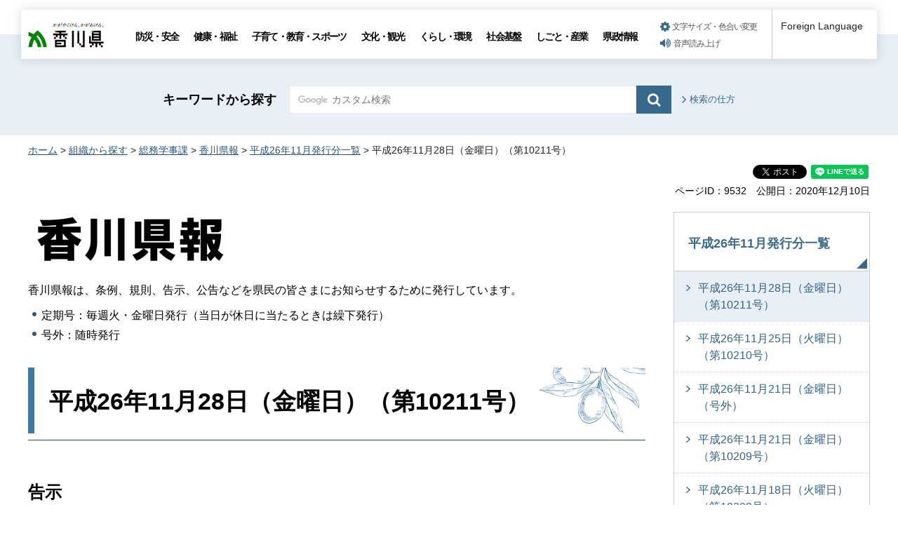

--- FILE ---
content_type: text/html
request_url: https://www.pref.kagawa.lg.jp/somugakuji/kenpo/2014kfvn/20141128.html
body_size: 5408
content:
<!doctype html>
<html lang="ja" xmlns:og="http://ogp.me/ns#" xmlns:fb="http://www.facebook.com/2008/fbml">
<head>
<meta charset="utf-8">

<title>平成26年11月28日（金曜日）（第10211号）｜香川県</title>

<meta name="author" content="香川県">
<meta property="og:title" content="平成26年11月28日（金曜日）（第10211号）">
<meta property="og:type" content="article">
<meta property="og:description" content="">
<meta property="og:url" content="https://www.pref.kagawa.lg.jp/somugakuji/kenpo/2014kfvn/20141128.html">
<meta property="og:image" content="https://www.pref.kagawa.lg.jp/shared/images/sns/ogp.png">
<meta property="og:site_name" content="香川県">
<meta property="og:locale" content="ja_JP">
<meta name="viewport" content="width=device-width, maximum-scale=3.0">
<meta name="format-detection" content="telephone=no">
<link href="/shared/style/default.css" rel="stylesheet" type="text/css" media="all">
<link href="/shared/style/layout.css" rel="stylesheet" type="text/css" media="all">
<link href="/shared/templates/free/style/edit.css" rel="stylesheet" type="text/css" media="all">
<link href="/shared/style/smartphone.css" rel="stylesheet" media="only screen and (max-width : 640px)" type="text/css" class="mc_css">
<link href="/shared/templates/free/style/edit_sp.css" rel="stylesheet" media="only screen and (max-width : 640px)" type="text/css" class="mc_css">
<link href="/shared/images/favicon/favicon.ico" rel="shortcut icon" type="image/vnd.microsoft.icon">
<link href="/shared/images/favicon/apple-touch-icon-precomposed.png" rel="apple-touch-icon-precomposed">
<script type="text/javascript" src="/shared/js/jquery.js"></script>
<script type="text/javascript" src="/shared/js/setting.js"></script>
<script type="text/javascript" src="/shared/js/gtag.js"></script>
<script type="text/javascript" src="/shared/js/readspeaker.js"></script>





</head>
<body class="format_free no_javascript">

<noscript><iframe src="https://www.googletagmanager.com/ns.html?id=GTM-N3D7GRJ" height="0" width="0" style="display:none;visibility:hidden" title="Google Tag Manager"></iframe></noscript>

<div id="fb-root"></div>
<script type="text/javascript">
window.fbAsyncInit = function() {
_ga.trackFacebook(); //Google Analytics tracking
};
(function(d, s, id) {
var js, fjs = d.getElementsByTagName(s)[0];
if (d.getElementById(id)) return;
js = d.createElement(s); js.id = id;
js.src = 'https://connect.facebook.net/ja_JP/sdk.js#xfbml=1&version=v8.0';
fjs.parentNode.insertBefore(js, fjs);
}(document, 'script', 'facebook-jssdk'));
</script>
<script type="text/javascript" src="/shared/js/init.js"></script>
<div id="tmp_wrapper">
<noscript>
<p>このサイトではJavaScriptを使用したコンテンツ・機能を提供しています。JavaScriptを有効にするとご利用いただけます。</p>
</noscript>
<p><a href="#tmp_honbun" class="skip">本文へスキップします。</a></p>

<div id="tmp_header_wrap">
<div id="tmp_header">
<div id="tmp_hlogo">
<p><a href="/index.html"><span>香川県</span></a></p>
</div>
<div id="tmp_gnavi" class="gnavi">
<ul>
	<li class="glist1"><a href="/bosai/index.html">防災・安全</a></li>
	<li class="glist2"><a href="/kenko/index.html">健康・福祉</a></li>
	<li class="glist3"><a href="/kosodate-kyoiku/index.html">子育て・教育・スポーツ</a></li>
	<li class="glist4"><a href="/bunka-kanko/index.html">文化・観光</a></li>
	<li class="glist5"><a href="/kurashi-kankyo/index.html">くらし・環境</a></li>
	<li class="glist6"><a href="/shakaikiban/index.html">社会基盤</a></li>
	<li class="glist7"><a href="/shigoto/index.html">しごと・産業</a></li>
	<li class="glist8"><a href="/kensei/index.html">県政情報</a></li>
</ul>
</div>
<div id="tmp_means">
<ul id="tmp_setting">
	<li><a href="/moji.html" class="setting_link">文字サイズ・色合い変更</a></li>
	<li><a accesskey="L" href="//app-as.readspeaker.com/cgi-bin/rsent?customerid=5818&amp;lang=ja_jp&amp;readid=tmp_read_contents,tmp_update&amp;url=" onclick="readpage(this.href, 'tmp_readspeaker'); return false;" rel="nofollow" class="rs_href setting_sound">音声読み上げ</a></li>
</ul>
</div>
<div class="foreign_language">&nbsp;</div>
<ul id="tmp_hnavi_s">
	<li id="tmp_hnavi_rmenu"><a href="javascript:void(0);" class="sma_menu_open"><span class="menu_icon">&nbsp;</span><span class="menu_text">メニュー</span></a></li>
</ul>
</div>
</div>
<div id="tmp_sma_menu">
<div id="tmp_sma_rmenu" class="wrap_sma_sch">
<div class="sma_sch">
<p class="close_btn"><a href="javascript:void(0);"><span>閉じる</span></a></p>
</div>
</div>
</div>

<div id="tmp_wrapper2">

<div id="tmp_search_wrap">
<div class="container">
<div id="tmp_search">
<form action="/search.html" id="tmp_gsearch" name="tmp_gsearch">
<p class="sch_ttl"><label for="tmp_query">キーワードから探す</label></p>
<div class="wrap_sch_box">
<p class="sch_box"><input id="tmp_query" name="q" size="31" type="text" /></p>
<p class="sch_btn"><input id="tmp_func_sch_btn" name="sa" type="submit" value="検索" /></p>
<p id="tmp_search_hidden"><input name="cx" type="hidden" value="005536401459581501717:6rano2gut2e" /><input name="ie" type="hidden" value="UTF-8" /><input name="cof" type="hidden" value="FORID:9" /></p>
</div>
</form>
<p class="view_btn"><a href="/kensakuhoho.html">検索の仕方</a></p>
</div>
</div>
</div>

<div class="container">
<div id="tmp_wrap_navigation">
<div id="tmp_pankuzu">
<p><a href="/index.html">ホーム</a> &gt; <a href="/soshiki/index.html">組織から探す</a> &gt; <a href="/somugakuji/index.html">総務学事課</a> &gt; <a href="/somugakuji/kenpo/kfvn.html">香川県報</a> &gt; <a href="/somugakuji/kenpo/2014kfvn/201411.html">平成26年11月発行分一覧</a> &gt; 平成26年11月28日（金曜日）（第10211号）</p>
</div>
<div id="tmp_custom_update">

<div id="tmp_social_plugins" class="rs_preserve rs_skip"><div class="social_media_btn facebook_btn">
<div data-layout="button_count" data-href="https://www.pref.kagawa.lg.jp/somugakuji/kenpo/2014kfvn/20141128.html" data-action="like" data-size="small" data-share="false" data-show-faces="false" class="fb-like"></div>
</div><div class="social_media_btn twitter_btn">
<a href="https://twitter.com/share" data-url="https://www.pref.kagawa.lg.jp/somugakuji/kenpo/2014kfvn/20141128.html" data-text="平成26年11月28日（金曜日）（第10211号）" data-lang="ja" data-show-count="false" data-lang="ja" class="twitter-share-button">ツイート</a>
<script type="text/javascript">!function(d,s,id){var js,fjs=d.getElementsByTagName(s)[0],p=/^http:/.test(d.location)?'http':'https';if(!d.getElementById(id)){js=d.createElement(s);js.id=id;js.src=p+'://platform.twitter.com/widgets.js';fjs.parentNode.insertBefore(js,fjs);}}(document, 'script', 'twitter-wjs');</script>
</div><div class="social_media_btn line_btn">
<div style="display: none;" data-lang="ja" data-type="share-a" data-ver="3" data-color="default" data-size="small" data-count="false" data-url="https://www.pref.kagawa.lg.jp/somugakuji/kenpo/2014kfvn/20141128.html" class="line-it-button"></div>
<script type="text/javascript" src="https://d.line-scdn.net/r/web/social-plugin/js/thirdparty/loader.min.js" async="async" defer="defer"></script>
</div></div>


<div class="wrap_update">
<p class="page_id">ページID：9532</p>
<p id="tmp_update">公開日：2020年12月10日</p>
</div>

</div>
</div>
<div id="tmp_wrap_main" class="column_rnavi">
<div id="tmp_main">
<div class="wrap_col_main">
<div class="col_main">
<p id="tmp_honbun" class="skip">ここから本文です。</p>
<div id="tmp_read_contents">
<div id="tmp_read_btn"><div id="tmp_readspeaker" class="rs_preserve rs_skip rs_splitbutton rs_addtools rs_exp"></div></div>
<div id="tmp_contents">

<p><img alt="香川県報" height="82" src="/images/9532/title.gif" width="540" /></p>
<p>香川県報は、条例、規則、告示、公告などを県民の皆さまにお知らせするために発行しています。</p>
<ul>
	<li>定期号：毎週火・金曜日発行（当日が休日に当たるときは繰下発行）</li>
	<li>号外：随時発行</li>
</ul>
<h1>平成26年11月28日（金曜日）（第10211号）</h1>
<h2>告示</h2>
<ul>
	<li><a href="/documents/9532/1128k405.pdf">救急病院又は救急診療所の認定（PDF：17KB）</a>（医務国保課）</li>
	<li><a href="/documents/9532/1128k406.pdf">救急病院又は救急診療所に該当しなくなった旨の告示（PDF：16KB）</a>（医務国保課）</li>
	<li><a href="/documents/9532/1128k407.pdf">都市計画事業の認可（PDF：18KB）</a>（都市計画課）</li>
	<li><a href="/documents/9532/1128k408.pdf">道路の位置指定（PDF：18KB）</a>（建築指導課）</li>
</ul>
<h2>公告</h2>
<ul>
	<li><a href="/documents/9532/1128u1.pdf">一般競争入札の実施（PDF：263KB）</a>（税務課）</li>
	<li><a href="/documents/9532/1128u2.pdf">農用地利用配分計画の認可（PDF：22KB）</a>（農業経営課）</li>
	<li><a href="/documents/9532/1128u3.pdf">土地改良区の役員の退任の届出（PDF：13KB）</a>（土地改良課）</li>
	<li><a href="/documents/9532/1128u4.pdf">土地改良事業の適否決定（PDF：33KB）</a>（土地改良課）</li>
	<li><a href="/documents/9532/1128u5.pdf">土地改良事業の認可（PDF：68KB）</a>（土地改良課）</li>
	<li><a href="/documents/9532/1128u6.pdf">土地改良事業の認可（PDF：44KB）</a>（土地改良課）</li>
	<li><a href="/documents/9532/1128u7.pdf">土地改良事業の認可（PDF：13KB）</a>（土地改良課）</li>
	<li><a href="/documents/9532/1128u8.pdf">都市計画変更の案の縦覧（PDF：35KB）</a>（都市計画課）</li>
	<li><a href="/documents/9532/1128u9.pdf">都市計画変更の案の縦覧（PDF：29KB）</a>（都市計画課）</li>
	<li><a href="/documents/9532/1128u10.pdf">香川県都市計画公聴会の中止（PDF：14KB）</a>（都市計画課）</li>
</ul>
<h2>教育委員会告示</h2>
<ul>
	<li><a href="/documents/9532/1128kyouikokuji4.pdf">平成2年香川県教育委員会告示第6号（香川県指定有形文化財の指定）の一部改正（PDF：30KB）</a></li>
</ul>
<h2>選挙管理委員会告示</h2>
<ul>
	<li><a href="/documents/9532/1128senkankokuji84.pdf">政治資金規正法の規定による政治団体の収支等に関する報告書の要旨（PDF：14KB）</a></li>
	<li><a href="/documents/9532/1128senkankokuji84bessatsu.pdf">別冊（平成26年公表分収支報告書の要旨）（PDF：2,244KB）</a></li>
	<li><a href="/documents/9532/1128senkankokuji85.pdf">衆議院小選挙区選出議員選挙に係る選挙人名簿の登録基準日等（PDF：21KB）</a></li>
	<li><a href="/documents/9532/1128senkankokuji86.pdf">衆議院小選挙区選出議員選挙における在外選挙人名簿の縦覧期間（PDF：14KB）</a></li>
</ul>
<hr class="menub" />
<p><img alt="" src="/images/9532/kensyo.gif" /></p>
<ul>
	<li><a href="/somugakuji/kenpo/kfvn.html">県報一覧</a></li>
	<li><a href="/somugakuji/kenpo/eturan.html">閲覧場所</a></li>
</ul>



</div>



<div id="tmp_inquiry">
<div id="tmp_inquiry_ttl">
<p>このページに関するお問い合わせ</p>
</div>
<div id="tmp_inquiry_cnt">
<form method="post" action="https://www.pref.kagawa.lg.jp/cgi-bin/simple_faq/form.cgi">
<div class="inquiry_parts">
<p><a href="/somugakuji/index.html">総務部総務学事課</a></p>
<p class="inquiry_btn"><input type="submit" value="お問い合わせフォーム"></p>
</div>
<p>
<input type="hidden" name="code" value="010020010">
<input type="hidden" name="dept" value="9504:9172:9006:9670:8508:8010:8840:9670:8757:8674:5271:9255:9421:8342:8425:3777:8840:8010:8508:8010:9836:8010:3777:8923:8508:3777:8757:9255">
<input type="hidden" name="page" value="/somugakuji/kenpo/2014kfvn/20141128.html">
<input type="hidden" name="ENQ_RETURN_MAIL_SEND_FLG" value="0">
<input type="hidden" name="publish_ssl_flg" value="1">
</p>
</form>
</div>
</div>
</div>
</div>
</div>
<div class="wrap_col_rgt_navi">
<div class="col_rgt_navi">

<div id="tmp_lnavi">
<div id="tmp_lnavi_ttl">
<p><a href="/somugakuji/kenpo/2014kfvn/201411.html">平成26年11月発行分一覧</a></p>
</div>
<div id="tmp_lnavi_cnt">
<ul>
<li><a href="/somugakuji/kenpo/2014kfvn/20141128.html">平成26年11月28日（金曜日）（第10211号）</a></li>
<li><a href="/somugakuji/kenpo/2014kfvn/20141125.html">平成26年11月25日（火曜日）（第10210号）</a></li>
<li><a href="/somugakuji/kenpo/2014kfvn/20141121g.html">平成26年11月21日（金曜日）（号外）</a></li>
<li><a href="/somugakuji/kenpo/2014kfvn/20141121.html">平成26年11月21日（金曜日）（第10209号）</a></li>
<li><a href="/somugakuji/kenpo/2014kfvn/20141118.html">平成26年11月18日（火曜日）（第10208号）</a></li>
<li><a href="/somugakuji/kenpo/2014kfvn/20141114.html">平成26年11月14日（金曜日）（第10207号）</a></li>
<li><a href="/somugakuji/kenpo/2014kfvn/20141111.html">平成26年11月11日（火曜日）（第10206号）</a></li>
<li><a href="/somugakuji/kenpo/2014kfvn/20141107.html">平成26年11月7日（金曜日）（第10205号）</a></li>
<li><a href="/somugakuji/kenpo/2014kfvn/20141104.html">平成26年11月4日（火曜日）（第10204号）</a></li>
</ul>
</div>
</div>
<div class="snavi_wrap">
</div>


<div id="tmp_cnavi_genre"></div>
<div id="tmp_wrap_cnavi_attraction"></div>
<div id="tmp_cnavi_station"></div>

</div>
</div>
</div>
</div>
</div>
</div>
<div class="pnavi">
<div class="container">
<p class="ptop"><a href="#tmp_header">ページトップへ</a></p>
</div>
</div>

<div id="tmp_wrap_footer">
<div id="tmp_footer">
<div class="container">
<div class="footer_logo">
<p class="f_logo"><img alt="香川県" height="28" src="/shared/images/footer/logo.png" width="88" /></p>
<div class="number">
<p><span class="number_ttl">[ 法人番号 ]</span><span class="number_num">8000020370002</span></p>
</div>
</div>
<div class="footer_cnt">
<address>
<p class="address_footer">〒760-8570　香川県高松市番町四丁目1番10号</p>
<p class="representative_phone">代表電話 : <span>087-831-1111</span><br />
開庁時間 : 月曜日～金曜日・午前8時30分～午後5時15分<br />
（休日・年末年始を除く）</p>
</address>
</div>
<div class="footer_right">
<ul class="fnavi">
	<li><a href="/sitemap.html">サイトマップ</a></li>
	<li><a href="/kocho/koho/kohosonota/about.html">このサイトについて</a></li>
	<li>
	<form action="/cgi-bin/simple_faq/form.cgi" method="post" name="toi"><input type="submit" value="ご意見・お問合せ" class="fnavi_input" /><input name="code" type="hidden" value="" /><input name="dept" type="hidden" value="" /><input name="page" type="hidden" value="" /><input name="ENQ_RETURN_MAIL_SEND_FLG" type="hidden" value="0" /><input name="publish_ssl_flg" type="hidden" value="1" /></form>
	</li>
	<li><a href="/mob/index.html">携帯サイト</a></li>
	<li><a href="/kocho/koho/kohosonota/accessibility.html">ウェブアクセシビリティ方針</a></li>
	<li><a href="/kocho/koho/kohosonota/wko1a8190610085032.html">広告について</a></li>
</ul>
<p lang="en" xml:lang="en" class="copyright">Copyright &copy; 2020 Kagawa Prefectural Government. All rights reserved.</p>
</div>
</div>
</div>
</div>


<div id="tmp_g_ad" class="gg_adv rs_skip rs_preserve"><script type="text/javascript">
<!--
google_ad_client = "ca-pub-5144793389256935";
google_ad_slot = "9003318709";
google_ad_width = 468;
google_ad_height = 60;
//-->
</script>
<div class="gg_adv_cnt">
<p><script type="text/javascript" src="//pagead2.googlesyndication.com/pagead/show_ads.js"></script></p>
</div>
</div>

</div>
<script type="text/javascript" src="/shared/js/function.js"></script>
<script type="text/javascript" src="/shared/js/main.js"></script>
<script type="text/javascript" src="/_Incapsula_Resource?SWJIYLWA=719d34d31c8e3a6e6fffd425f7e032f3&ns=30&cb=586339345" async></script></body>
</html>


--- FILE ---
content_type: text/html; charset=utf-8
request_url: https://www.google.com/recaptcha/api2/aframe
body_size: 268
content:
<!DOCTYPE HTML><html><head><meta http-equiv="content-type" content="text/html; charset=UTF-8"></head><body><script nonce="OzpVGi6w00HTVHeuwm17yQ">/** Anti-fraud and anti-abuse applications only. See google.com/recaptcha */ try{var clients={'sodar':'https://pagead2.googlesyndication.com/pagead/sodar?'};window.addEventListener("message",function(a){try{if(a.source===window.parent){var b=JSON.parse(a.data);var c=clients[b['id']];if(c){var d=document.createElement('img');d.src=c+b['params']+'&rc='+(localStorage.getItem("rc::a")?sessionStorage.getItem("rc::b"):"");window.document.body.appendChild(d);sessionStorage.setItem("rc::e",parseInt(sessionStorage.getItem("rc::e")||0)+1);localStorage.setItem("rc::h",'1768795369488');}}}catch(b){}});window.parent.postMessage("_grecaptcha_ready", "*");}catch(b){}</script></body></html>

--- FILE ---
content_type: application/javascript
request_url: https://www.pref.kagawa.lg.jp/_Incapsula_Resource?SWJIYLWA=719d34d31c8e3a6e6fffd425f7e032f3&ns=30&cb=586339345
body_size: 19273
content:
var _0xa169=['\x77\x36\x42\x49\x77\x72\x33\x44\x70\x55\x78\x46\x62\x67\x3d\x3d','\x77\x35\x58\x43\x75\x73\x4f\x7a\x77\x36\x44\x44\x74\x53\x41\x3d','\x77\x35\x50\x44\x6d\x6e\x6f\x35','\x48\x30\x6c\x6d\x42\x73\x4f\x66\x77\x37\x34\x3d','\x77\x34\x54\x44\x6b\x47\x59\x6d\x50\x6d\x51\x3d','\x77\x37\x42\x61\x77\x70\x67\x4f\x77\x35\x77\x3d','\x77\x6f\x62\x43\x76\x38\x4b\x2b\x77\x36\x2f\x44\x69\x41\x3d\x3d','\x77\x34\x66\x44\x70\x63\x4f\x64\x61\x4d\x4b\x63\x61\x51\x3d\x3d','\x77\x36\x37\x43\x74\x6e\x38\x6a\x66\x63\x4b\x6e\x4e\x73\x4f\x2b\x77\x71\x44\x43\x6c\x63\x4b\x52\x77\x36\x7a\x43\x73\x38\x4b\x54','\x51\x63\x4f\x4f\x59\x67\x3d\x3d','\x77\x71\x33\x44\x76\x4d\x4b\x4c\x47\x63\x4b\x59\x4b\x45\x54\x44\x6b\x69\x78\x6d\x4a\x79\x4c\x44\x76\x55\x37\x44\x72\x63\x4b\x53\x77\x71\x6e\x43\x69\x63\x4f\x4d\x53\x63\x4f\x36\x77\x35\x52\x4b\x77\x6f\x70\x4f\x46\x73\x4f\x4d\x77\x6f\x2f\x43\x6f\x51\x50\x44\x72\x42\x46\x33\x77\x34\x34\x4c\x77\x72\x72\x43\x67\x4d\x4f\x68\x4f\x78\x74\x58\x62\x63\x4f\x5a\x58\x73\x4f\x55\x77\x71\x6e\x44\x6e\x30\x72\x44\x76\x67\x3d\x3d','\x5a\x4d\x4b\x41\x77\x34\x78\x45\x77\x70\x41\x3d','\x77\x34\x2f\x44\x72\x73\x4f\x34','\x66\x4d\x4b\x31\x4c\x51\x3d\x3d','\x4a\x53\x50\x44\x6a\x41\x72\x43\x72\x63\x4f\x6e','\x77\x37\x46\x73\x77\x71\x7a\x43\x70\x6e\x6c\x63\x4b\x73\x4f\x32\x57\x68\x72\x44\x75\x78\x58\x44\x6d\x6e\x44\x44\x75\x63\x4f\x30\x77\x36\x78\x56\x50\x54\x70\x34\x77\x37\x49\x35\x46\x42\x52\x6e\x4f\x63\x4b\x78\x77\x36\x54\x43\x6b\x73\x4b\x66\x51\x48\x63\x65\x54\x69\x6f\x51\x43\x79\x30\x4a','\x4b\x68\x72\x43\x6c\x73\x4f\x75\x77\x34\x37\x44\x6c\x51\x3d\x3d','\x4d\x48\x52\x49','\x65\x38\x4b\x2b\x41\x58\x73\x3d','\x4f\x53\x6e\x44\x6b\x67\x3d\x3d','\x77\x37\x31\x73\x45\x41\x3d\x3d','\x77\x36\x74\x72\x59\x57\x30\x3d','\x61\x4d\x4f\x41\x57\x41\x3d\x3d','\x77\x35\x70\x4a\x5a\x51\x3d\x3d','\x77\x37\x46\x77\x77\x6f\x4d\x3d','\x65\x73\x4b\x46\x77\x37\x6f\x3d','\x4c\x67\x74\x4c\x77\x6f\x34\x51\x5a\x41\x3d\x3d','\x46\x4d\x4f\x4d\x44\x63\x4b\x43\x41\x6a\x48\x43\x76\x4d\x4b\x34','\x77\x6f\x54\x43\x71\x46\x73\x3d','\x4d\x67\x7a\x43\x74\x77\x3d\x3d','\x58\x73\x4f\x42\x77\x34\x39\x6c\x77\x71\x73\x72\x4d\x31\x72\x44\x6e\x73\x4f\x37\x58\x38\x4f\x6f\x77\x70\x77\x4d\x77\x34\x7a\x43\x70\x63\x4f\x42\x77\x34\x34\x2b\x5a\x63\x4f\x4b\x77\x70\x2f\x43\x6e\x4d\x4f\x4a\x50\x63\x4f\x59\x4b\x63\x4b\x39\x77\x35\x70\x77\x66\x38\x4b\x6d\x52\x4d\x4b\x58\x77\x36\x77\x66\x4a\x63\x4f\x62\x4e\x4d\x4f\x44','\x77\x35\x62\x44\x75\x4d\x4f\x53','\x59\x73\x4b\x6b\x43\x6d\x62\x43\x6b\x78\x6b\x3d','\x77\x71\x76\x44\x6d\x78\x41\x3d','\x56\x73\x4b\x43\x77\x35\x4a\x4d\x77\x70\x30\x3d','\x77\x36\x56\x44\x77\x72\x66\x44\x70\x30\x42\x69','\x56\x4d\x4f\x4d\x63\x6c\x68\x54\x64\x77\x3d\x3d','\x58\x69\x6c\x6b','\x77\x34\x72\x44\x6e\x38\x4f\x6c\x57\x4d\x4b\x51\x64\x41\x66\x44\x6a\x51\x3d\x3d','\x4a\x45\x73\x67','\x77\x36\x55\x34\x61\x38\x4f\x4e\x77\x35\x76\x44\x70\x77\x3d\x3d','\x77\x70\x39\x62\x77\x70\x34\x3d','\x77\x71\x55\x7a\x77\x36\x62\x44\x72\x58\x64\x78\x49\x73\x4f\x61\x53\x69\x6f\x3d','\x77\x6f\x68\x41\x77\x72\x44\x44\x74\x52\x77\x2f\x77\x34\x45\x62\x63\x4d\x4f\x67','\x77\x70\x49\x30\x77\x34\x41\x3d','\x77\x72\x73\x73\x77\x70\x62\x43\x6e\x6d\x48\x43\x6b\x51\x3d\x3d','\x4e\x55\x55\x77\x77\x35\x33\x44\x71\x4d\x4b\x64\x59\x73\x4f\x31','\x58\x4d\x4f\x69\x77\x36\x67\x75\x5a\x57\x38\x3d','\x77\x35\x50\x43\x67\x6d\x31\x75\x56\x38\x4b\x6d\x4d\x63\x4f\x36\x77\x70\x48\x43\x76\x67\x3d\x3d','\x63\x53\x52\x43','\x52\x46\x41\x39\x48\x63\x4b\x62\x77\x36\x70\x69\x61\x4d\x4f\x39\x77\x71\x2f\x43\x6d\x52\x45\x6f\x77\x72\x76\x43\x6a\x41\x3d\x3d','\x77\x34\x50\x43\x6d\x6d\x42\x31\x59\x41\x3d\x3d','\x77\x37\x54\x43\x74\x30\x73\x3d','\x45\x45\x4e\x6e\x43\x73\x4f\x43\x77\x37\x4d\x3d','\x77\x70\x2f\x43\x70\x73\x4b\x69','\x77\x35\x4c\x44\x70\x55\x34\x3d','\x77\x72\x31\x4e\x58\x41\x3d\x3d','\x4e\x4d\x4f\x45\x77\x35\x38\x3d','\x77\x35\x41\x49\x77\x71\x48\x44\x70\x69\x73\x34\x77\x70\x68\x52','\x77\x34\x38\x43\x43\x51\x3d\x3d','\x4d\x52\x74\x48\x77\x70\x6f\x51\x66\x67\x3d\x3d','\x77\x70\x2f\x44\x72\x45\x33\x44\x6b\x42\x49\x4d\x77\x70\x45\x39\x77\x6f\x48\x44\x6e\x67\x56\x4d\x44\x78\x63\x70\x77\x35\x72\x43\x76\x56\x59\x78\x46\x54\x39\x7a\x46\x54\x7a\x43\x75\x6d\x49\x78\x54\x73\x4f\x70\x77\x36\x4d\x6a\x4e\x53\x52\x54\x53\x6d\x64\x55\x47\x45\x63\x61','\x4c\x4d\x4f\x36\x43\x4d\x4f\x68','\x77\x6f\x58\x43\x74\x63\x4b\x2b\x77\x70\x56\x37\x77\x70\x56\x41','\x77\x71\x56\x5a\x56\x67\x3d\x3d','\x77\x70\x64\x2b\x77\x70\x52\x6f\x77\x72\x59\x59\x44\x67\x3d\x3d','\x53\x73\x4f\x33\x58\x51\x3d\x3d','\x77\x35\x41\x49\x77\x72\x54\x44\x76\x79\x38\x35\x77\x35\x63\x62\x51\x73\x4b\x70','\x77\x37\x64\x46\x77\x72\x4d\x71\x77\x37\x77\x55\x53\x56\x59\x70\x77\x71\x6f\x41','\x4e\x51\x74\x2b','\x47\x30\x39\x78','\x77\x6f\x56\x6c\x77\x72\x77\x3d','\x65\x68\x73\x59\x77\x34\x48\x44\x70\x4d\x4f\x4f','\x5a\x53\x5a\x42','\x49\x68\x66\x43\x76\x51\x3d\x3d','\x77\x71\x68\x58\x77\x37\x4c\x43\x75\x45\x48\x43\x6c\x73\x4b\x32\x77\x34\x35\x43\x77\x6f\x39\x6f','\x51\x38\x4f\x63\x63\x6c\x35\x41\x59\x73\x4f\x31\x54\x77\x3d\x3d','\x55\x38\x4f\x6f\x77\x36\x67\x36\x5a\x58\x58\x44\x74\x63\x4f\x62\x77\x6f\x58\x44\x6e\x6b\x49\x3d','\x77\x34\x4e\x6e\x4d\x47\x38\x51\x47\x63\x4b\x35\x46\x51\x3d\x3d','\x42\x6b\x6e\x44\x6c\x67\x3d\x3d','\x77\x71\x6e\x44\x6b\x6a\x4d\x3d','\x77\x34\x72\x44\x72\x47\x34\x3d','\x77\x37\x5a\x6e\x55\x6b\x30\x3d','\x77\x34\x66\x44\x6c\x38\x4f\x30\x77\x6f\x52\x63\x77\x6f\x41\x66','\x77\x70\x48\x43\x6c\x73\x4b\x37','\x53\x31\x30\x4e\x77\x35\x45\x79\x77\x36\x49\x69\x77\x70\x78\x64\x65\x7a\x73\x38\x54\x63\x4b\x74\x77\x34\x39\x4f\x77\x6f\x45\x3d','\x77\x72\x74\x6e\x64\x38\x4f\x4e\x54\x41\x3d\x3d','\x64\x38\x4b\x6b\x45\x51\x3d\x3d','\x53\x38\x4f\x63\x66\x6b\x78\x54\x62\x51\x3d\x3d','\x77\x34\x33\x43\x6f\x77\x2f\x43\x6d\x69\x34\x61','\x77\x37\x4d\x44\x42\x67\x3d\x3d','\x53\x38\x4f\x79\x5a\x51\x3d\x3d','\x77\x35\x4a\x73\x4e\x6e\x38\x52\x46\x38\x4b\x79\x41\x6e\x63\x3d','\x77\x36\x39\x50\x77\x70\x6f\x41\x77\x35\x77\x76','\x77\x36\x33\x44\x68\x63\x4f\x76','\x77\x34\x31\x76\x77\x70\x4a\x4a\x77\x72\x6f\x3d','\x77\x36\x6a\x44\x73\x58\x73\x3d','\x77\x6f\x4c\x43\x6e\x31\x4d\x30\x77\x36\x56\x2f','\x65\x38\x4b\x56\x77\x34\x35\x4b\x77\x70\x44\x44\x6f\x77\x3d\x3d','\x77\x70\x67\x48\x77\x6f\x6f\x3d','\x54\x6b\x64\x62\x77\x34\x46\x77\x77\x37\x73\x3d','\x5a\x38\x4b\x77\x42\x47\x44\x43\x67\x67\x3d\x3d','\x77\x6f\x35\x61\x77\x35\x51\x3d','\x77\x34\x4c\x44\x6c\x38\x4b\x49','\x77\x72\x4d\x31\x77\x36\x50\x44\x75\x6c\x4a\x33\x4b\x4d\x4f\x61\x62\x77\x3d\x3d','\x4e\x63\x4f\x76\x77\x37\x7a\x44\x68\x52\x48\x44\x70\x51\x3d\x3d','\x50\x4d\x4f\x4c\x77\x35\x6f\x3d','\x77\x70\x58\x43\x72\x67\x6a\x43\x6a\x54\x38\x50\x77\x35\x4e\x38\x77\x70\x4c\x44\x72\x41\x3d\x3d','\x77\x6f\x50\x44\x70\x79\x67\x3d','\x59\x68\x4a\x6b\x4d\x6d\x31\x4a','\x77\x34\x4a\x33\x65\x67\x3d\x3d','\x77\x34\x48\x43\x76\x45\x6b\x3d','\x77\x37\x73\x31\x77\x37\x4c\x44\x73\x31\x67\x3d','\x77\x36\x6a\x43\x6a\x79\x34\x3d','\x77\x35\x48\x43\x73\x6b\x55\x3d','\x77\x34\x54\x43\x68\x56\x39\x6f\x5a\x73\x4b\x67\x4f\x38\x4f\x34','\x77\x34\x59\x72\x42\x63\x4f\x35\x77\x37\x45\x34','\x77\x37\x6a\x43\x6d\x7a\x59\x3d','\x77\x36\x33\x43\x73\x44\x45\x3d','\x77\x70\x70\x68\x4d\x33\x51\x5a\x45\x63\x4b\x6f\x52\x33\x5a\x4a\x77\x72\x51\x61\x61\x55\x55\x65\x58\x51\x3d\x3d','\x51\x63\x4f\x4c\x77\x35\x63\x3d','\x63\x68\x6b\x67','\x77\x6f\x67\x79\x77\x36\x41\x3d','\x4e\x68\x50\x43\x6a\x63\x4f\x75\x77\x35\x50\x44\x6b\x38\x4f\x61\x52\x4d\x4b\x36\x77\x37\x6a\x44\x71\x33\x31\x45\x4b\x48\x59\x2b\x4c\x51\x3d\x3d','\x77\x35\x7a\x44\x6e\x69\x2f\x43\x6f\x6b\x54\x43\x76\x51\x73\x30\x77\x35\x77\x3d','\x77\x37\x70\x57\x77\x72\x58\x44\x71\x55\x41\x3d','\x50\x43\x72\x44\x71\x67\x3d\x3d','\x77\x36\x74\x79\x5a\x32\x4c\x44\x76\x6a\x58\x43\x6b\x67\x3d\x3d','\x77\x6f\x64\x4e\x77\x72\x2f\x44\x6f\x43\x73\x34','\x77\x6f\x2f\x43\x68\x51\x4d\x6b\x77\x71\x52\x6d\x77\x37\x50\x44\x76\x38\x4f\x56','\x77\x34\x6e\x43\x73\x38\x4f\x6f\x77\x36\x44\x44\x71\x43\x59\x6b','\x55\x73\x4f\x58\x64\x45\x35\x42\x62\x4d\x4f\x2b\x57\x4d\x4f\x44','\x4c\x33\x49\x6e','\x50\x63\x4f\x78\x77\x36\x72\x43\x6e\x77\x35\x53\x57\x38\x4f\x68\x62\x63\x4b\x76\x77\x36\x50\x44\x6b\x42\x6a\x44\x73\x45\x63\x51\x54\x52\x49\x62\x77\x37\x38\x6b\x77\x71\x6c\x33\x77\x35\x6e\x43\x6f\x45\x54\x44\x6f\x30\x6e\x44\x76\x63\x4b\x76\x57\x56\x55\x6c\x77\x36\x49\x3d','\x77\x70\x74\x45\x77\x71\x54\x44\x6f\x44\x59\x2b\x77\x35\x59\x3d','\x77\x34\x48\x44\x6c\x6d\x55\x6f\x4f\x57\x44\x43\x6b\x4d\x4f\x55','\x77\x70\x35\x30\x77\x34\x42\x5a\x77\x71\x63\x42\x44\x73\x4f\x65\x77\x37\x52\x39\x77\x6f\x67\x74','\x42\x63\x4f\x56\x77\x35\x6f\x3d','\x77\x35\x62\x43\x6c\x31\x59\x39\x77\x36\x35\x56\x77\x71\x45\x3d','\x5a\x68\x64\x41\x63\x77\x3d\x3d','\x77\x6f\x76\x43\x6c\x73\x4f\x71','\x77\x36\x35\x77\x64\x6d\x44\x44\x73\x54\x4c\x43\x6a\x38\x4b\x58\x77\x37\x6f\x3d','\x44\x47\x6e\x44\x76\x63\x4b\x6a\x59\x6b\x44\x43\x71\x73\x4b\x56\x61\x4d\x4f\x61\x77\x72\x48\x43\x6b\x69\x68\x42\x51\x6c\x68\x43\x45\x63\x4b\x5a\x77\x6f\x42\x34','\x77\x35\x50\x44\x67\x73\x4f\x73\x77\x72\x6c\x42','\x49\x6b\x39\x31\x47\x4d\x4f\x79\x63\x77\x3d\x3d','\x77\x37\x72\x43\x70\x77\x76\x43\x76\x38\x4f\x45','\x77\x70\x7a\x44\x6a\x57\x30\x3d','\x4b\x45\x51\x48\x77\x34\x7a\x44\x6f\x73\x4b\x37\x61\x67\x3d\x3d','\x77\x71\x64\x64\x77\x37\x4c\x43\x72\x45\x48\x43\x6a\x41\x3d\x3d','\x77\x37\x6e\x43\x75\x78\x4c\x43\x73\x63\x4f\x5a\x77\x6f\x7a\x44\x70\x38\x4f\x6a\x63\x51\x58\x43\x68\x73\x4f\x77\x47\x47\x50\x43\x73\x63\x4f\x4f\x77\x36\x72\x44\x72\x68\x76\x44\x67\x6e\x39\x68\x77\x36\x6a\x44\x6f\x4d\x4f\x2b\x77\x6f\x35\x71\x58\x78\x51\x6f\x77\x36\x54\x44\x6c\x63\x4b\x64\x77\x71\x74\x54\x77\x34\x34\x3d','\x66\x68\x74\x2f\x4d\x6e\x42\x50\x77\x34\x45\x3d','\x66\x63\x4b\x30\x42\x6e\x4c\x43\x6b\x77\x4d\x3d','\x48\x63\x4f\x4e\x4b\x41\x3d\x3d','\x42\x4d\x4f\x2b\x45\x73\x4f\x6a\x77\x71\x6e\x44\x68\x41\x3d\x3d','\x77\x34\x6e\x44\x70\x30\x30\x3d','\x77\x34\x44\x43\x68\x6e\x6c\x37\x66\x63\x4b\x6e\x43\x73\x4f\x36\x77\x71\x6a\x43\x76\x73\x4f\x66\x77\x36\x66\x43\x72\x38\x4f\x73\x55\x78\x33\x44\x73\x63\x4b\x6e\x41\x4d\x4f\x36\x46\x77\x3d\x3d','\x77\x70\x58\x43\x6f\x63\x4f\x2b\x46\x73\x4f\x48\x77\x70\x63\x3d','\x77\x71\x67\x44\x77\x34\x4d\x3d','\x77\x6f\x62\x43\x76\x4d\x4b\x2f\x77\x71\x5a\x37\x77\x70\x5a\x36\x4c\x73\x4b\x6f\x51\x31\x48\x43\x71\x7a\x58\x43\x69\x63\x4f\x63\x77\x36\x4c\x43\x70\x63\x4f\x65\x61\x63\x4f\x65\x42\x43\x37\x44\x6c\x73\x4f\x4f\x51\x73\x4b\x67','\x77\x35\x50\x43\x6e\x46\x77\x2f\x77\x36\x4a\x79','\x77\x71\x66\x44\x67\x78\x77\x3d','\x77\x37\x37\x44\x72\x4d\x4b\x56','\x51\x4d\x4f\x72\x77\x37\x4d\x75\x65\x47\x6e\x44\x6e\x38\x4f\x64\x77\x6f\x6e\x44\x68\x51\x30\x3d','\x77\x34\x7a\x43\x6b\x41\x55\x3d','\x56\x38\x4f\x56\x5a\x55\x78\x4f\x61\x38\x4f\x50\x57\x4d\x4f\x66\x77\x37\x48\x44\x73\x51\x3d\x3d','\x77\x34\x77\x37\x42\x63\x4f\x39\x77\x37\x45\x35\x77\x35\x5a\x33','\x59\x68\x77\x65','\x64\x63\x4b\x30\x48\x6e\x7a\x43\x68\x41\x34\x61\x4f\x42\x5a\x4b','\x4b\x41\x31\x4d\x77\x6f\x38\x6c\x63\x63\x4f\x33\x46\x77\x55\x3d','\x77\x34\x33\x43\x75\x73\x4f\x75\x77\x37\x4d\x3d','\x77\x71\x4d\x6f\x77\x70\x72\x43\x6c\x58\x44\x43\x6a\x51\x3d\x3d','\x48\x6d\x58\x44\x6f\x73\x4b\x79','\x77\x36\x52\x4a\x77\x72\x76\x44\x71\x56\x68\x76','\x77\x71\x78\x79\x61\x4d\x4f\x50\x54\x4d\x4f\x46\x77\x72\x59\x3d','\x48\x30\x52\x55\x77\x34\x70\x33\x77\x37\x59\x3d','\x77\x6f\x6e\x43\x70\x4d\x4b\x72','\x77\x34\x76\x44\x6d\x6d\x63\x71\x49\x32\x6b\x3d','\x77\x35\x64\x77\x53\x41\x3d\x3d','\x77\x70\x63\x74\x43\x73\x4f\x77\x77\x36\x73\x2f\x77\x34\x30\x35\x4e\x73\x4f\x32\x77\x6f\x39\x46\x53\x68\x5a\x46\x77\x37\x49\x3d','\x77\x37\x33\x43\x75\x44\x54\x43\x6f\x73\x4f\x43\x77\x6f\x76\x44\x6c\x73\x4f\x68','\x50\x41\x52\x50','\x4d\x4d\x4f\x35\x77\x34\x67\x3d','\x77\x35\x50\x43\x73\x4d\x4f\x30\x77\x36\x6b\x3d','\x41\x32\x73\x48','\x56\x78\x63\x59\x4e\x4d\x4b\x2f\x56\x4d\x4f\x2f\x48\x44\x76\x44\x75\x46\x66\x44\x76\x31\x4c\x43\x6a\x68\x48\x44\x6e\x33\x4c\x43\x74\x73\x4b\x4b\x52\x73\x4f\x65\x61\x6d\x64\x54\x77\x6f\x48\x44\x70\x4d\x4b\x37\x54\x73\x4f\x46\x4a\x4d\x4b\x78\x77\x34\x30\x53\x65\x38\x4f\x47\x77\x70\x67\x52\x5a\x4d\x4b\x6a\x4f\x67\x3d\x3d','\x77\x34\x37\x44\x6b\x38\x4f\x32\x77\x72\x6c\x53\x77\x6f\x77\x4f\x4c\x63\x4f\x6f','\x63\x73\x4b\x49\x77\x34\x6c\x65\x77\x70\x44\x44\x75\x41\x3d\x3d','\x77\x71\x5a\x32\x62\x63\x4f\x4e\x58\x38\x4f\x4c\x77\x72\x4a\x37\x77\x35\x67\x6a\x77\x6f\x2f\x44\x75\x63\x4b\x33\x54\x63\x4b\x4a\x4f\x67\x3d\x3d','\x77\x35\x54\x44\x71\x73\x4f\x78\x77\x6f\x59\x72','\x77\x37\x2f\x43\x73\x67\x6e\x43\x73\x73\x4f\x66\x77\x70\x41\x3d','\x77\x72\x6b\x6f\x77\x6f\x37\x43\x6b\x48\x4c\x43\x6d\x4d\x4b\x2b\x77\x37\x33\x43\x69\x73\x4b\x2b\x47\x63\x4f\x48\x50\x4d\x4f\x35\x77\x71\x49\x33\x41\x67\x3d\x3d','\x59\x63\x4b\x52\x77\x34\x78\x59\x77\x6f\x45\x3d','\x77\x70\x46\x72\x77\x70\x42\x79\x77\x72\x34\x59\x44\x67\x3d\x3d','\x77\x34\x6e\x44\x6e\x6e\x38\x6b\x4d\x47\x44\x43\x69\x63\x4f\x65\x77\x34\x46\x4e\x43\x38\x4f\x34\x47\x79\x48\x43\x76\x38\x4f\x33\x55\x63\x4b\x75\x49\x73\x4f\x61\x77\x35\x42\x4f\x54\x6e\x44\x43\x74\x79\x59\x69','\x77\x70\x72\x44\x67\x33\x48\x43\x71\x78\x49\x3d','\x47\x6d\x7a\x44\x70\x4d\x4b\x68\x5a\x55\x2f\x43\x74\x41\x3d\x3d','\x77\x35\x66\x43\x76\x73\x4f\x72\x77\x36\x37\x44\x70\x69\x6b\x6a\x77\x37\x37\x44\x75\x67\x6f\x61\x59\x51\x4c\x44\x73\x55\x78\x45\x77\x36\x34\x57','\x77\x71\x45\x6f\x77\x70\x54\x43\x6a\x48\x41\x3d','\x77\x34\x4e\x58\x53\x6b\x7a\x44\x6d\x38\x4b\x64\x77\x37\x58\x43\x6a\x67\x3d\x3d','\x77\x34\x37\x44\x6b\x38\x4f\x32\x77\x72\x6c\x53\x77\x6f\x77\x4f\x4c\x63\x4f\x6f\x66\x55\x54\x43\x6e\x68\x39\x54\x77\x6f\x46\x41\x77\x34\x4a\x73\x66\x41\x3d\x3d','\x77\x6f\x5a\x36\x77\x6f\x78\x4a\x77\x72\x6f\x3d','\x4f\x55\x39\x35\x47\x38\x4f\x30\x63\x67\x77\x43\x77\x72\x67\x3d','\x77\x37\x6c\x4b\x77\x72\x6a\x44\x74\x46\x4a\x6c\x65\x6e\x38\x3d','\x77\x72\x68\x37\x62\x73\x4f\x44\x55\x63\x4f\x45\x77\x70\x6c\x78\x77\x35\x4a\x35\x77\x70\x7a\x44\x73\x73\x4b\x74\x51\x4d\x4b\x4a\x4a\x69\x73\x3d','\x77\x36\x73\x74\x48\x38\x4f\x33\x77\x37\x4d\x31\x77\x36\x46\x57\x4d\x63\x4f\x71\x77\x6f\x74\x4b\x53\x77\x3d\x3d','\x58\x63\x4f\x51\x44\x63\x4b\x57\x45\x7a\x45\x3d','\x77\x6f\x48\x43\x74\x63\x4b\x6f\x77\x71\x70\x37\x77\x6f\x78\x77\x47\x63\x4b\x63','\x4b\x4d\x4f\x6c\x77\x37\x62\x43\x69\x78\x4e\x50','\x77\x71\x62\x43\x74\x4d\x4f\x34\x45\x4d\x4f\x64\x77\x6f\x76\x43\x6f\x45\x41\x3d','\x77\x70\x7a\x43\x76\x4d\x4f\x35\x41\x73\x4f\x48\x77\x6f\x77\x3d','\x55\x38\x4f\x6d\x77\x36\x6f\x6c\x51\x57\x2f\x44\x6f\x63\x4f\x57\x77\x6f\x58\x44\x6e\x6c\x30\x3d','\x77\x37\x44\x44\x75\x4d\x4f\x54\x58\x73\x4b\x51\x61\x67\x3d\x3d','\x64\x52\x59\x45\x77\x34\x6e\x44\x76\x63\x4f\x44','\x44\x33\x6a\x44\x75\x4d\x4b\x31\x65\x46\x49\x3d','\x77\x70\x4a\x4a\x77\x72\x2f\x44\x6f\x7a\x6f\x6f','\x77\x35\x58\x43\x6b\x6d\x56\x76\x59\x4d\x4b\x36','\x65\x4d\x4b\x41\x77\x34\x56\x66\x77\x6f\x55\x3d','\x4c\x44\x37\x44\x69\x78\x37\x43\x72\x63\x4f\x38','\x77\x37\x72\x44\x73\x4d\x4f\x49','\x77\x35\x5a\x44\x51\x6b\x76\x44\x69\x63\x4b\x42','\x77\x34\x7a\x43\x6d\x46\x51\x35\x77\x36\x52\x7a','\x77\x71\x35\x41\x77\x37\x58\x43\x75\x45\x48\x43\x6c\x77\x3d\x3d','\x77\x35\x37\x43\x6a\x6c\x63\x72\x77\x37\x6c\x33\x77\x71\x37\x44\x74\x73\x4b\x4c','\x77\x70\x50\x43\x71\x4d\x4b\x6a\x77\x72\x4a\x6d\x77\x6f\x73\x3d','\x77\x34\x44\x43\x6e\x32\x70\x36\x66\x63\x4b\x6e\x45\x63\x4f\x36\x77\x71\x62\x43\x6f\x38\x4b\x42\x77\x36\x77\x3d','\x77\x34\x66\x44\x73\x38\x4f\x30\x77\x6f\x41\x36\x42\x41\x3d\x3d','\x47\x53\x44\x43\x6c\x73\x4f\x67\x77\x35\x33\x44\x6c\x63\x4f\x78\x54\x4d\x4b\x6a\x77\x37\x37\x44\x71\x77\x3d\x3d','\x77\x34\x58\x44\x69\x73\x4f\x70\x77\x71\x4e\x42\x77\x70\x34\x3d','\x58\x4d\x4f\x48\x43\x63\x4b\x6b\x45\x6a\x62\x43\x70\x38\x4f\x6f\x4b\x47\x62\x43\x73\x73\x4b\x54\x77\x70\x38\x3d','\x64\x63\x4b\x2b\x42\x56\x54\x43\x6b\x68\x38\x68\x4c\x41\x64\x62\x4f\x79\x58\x43\x74\x6b\x62\x44\x74\x38\x4b\x35\x77\x70\x6b\x50\x54\x38\x4f\x5a\x54\x43\x62\x44\x76\x41\x3d\x3d','\x49\x77\x66\x43\x6b\x63\x4f\x36\x77\x34\x37\x44\x6a\x67\x3d\x3d','\x77\x71\x62\x43\x6c\x38\x4f\x31\x48\x63\x4f\x57\x77\x70\x48\x43\x70\x6c\x6a\x44\x6f\x77\x41\x77\x77\x6f\x4c\x44\x74\x32\x49\x58\x77\x70\x78\x75\x77\x72\x72\x44\x72\x79\x46\x64\x53\x51\x3d\x3d','\x56\x63\x4f\x2f\x77\x36\x38\x36\x5a\x58\x51\x3d','\x77\x6f\x39\x48\x77\x72\x4c\x44\x73\x6a\x49\x31\x77\x34\x73\x4b\x48\x38\x4f\x4c\x44\x63\x4b\x50\x62\x38\x4f\x5a\x48\x33\x39\x5a\x56\x73\x4b\x5a\x4e\x6d\x50\x44\x69\x73\x4f\x71\x77\x6f\x6a\x44\x6f\x43\x59\x62\x63\x44\x58\x43\x74\x67\x3d\x3d','\x77\x71\x4c\x43\x74\x63\x4b\x6c\x77\x37\x33\x44\x68\x63\x4f\x53','\x77\x71\x62\x43\x6d\x38\x4f\x6e\x46\x4d\x4f\x52\x77\x70\x76\x43\x76\x55\x54\x44\x75\x44\x6f\x4c\x77\x70\x6e\x44\x67\x56\x34\x33\x77\x70\x42\x39\x77\x71\x48\x44\x67\x69\x4e\x57','\x77\x34\x34\x68\x43\x4d\x4f\x72\x77\x36\x67\x31\x77\x35\x64\x74\x66\x63\x4b\x6b\x77\x6f\x31\x4e\x58\x43\x68\x51\x77\x36\x54\x44\x6f\x30\x6f\x6b\x77\x36\x76\x44\x67\x73\x4b\x38\x44\x38\x4f\x51\x77\x37\x31\x42\x77\x72\x2f\x44\x6b\x38\x4f\x59\x77\x70\x4c\x44\x74\x6d\x37\x43\x75\x4d\x4f\x53\x77\x36\x58\x44\x6a\x6c\x4d\x3d','\x46\x4d\x4f\x6b\x77\x36\x49\x71\x54\x6d\x62\x44\x73\x38\x4f\x63\x77\x70\x76\x44\x6c\x31\x77\x4b\x77\x71\x64\x70\x77\x34\x56\x6f\x77\x6f\x35\x58\x77\x36\x62\x43\x6c\x63\x4b\x58\x42\x63\x4f\x4d\x77\x37\x45\x61\x77\x35\x70\x33\x77\x71\x45\x3d','\x5a\x67\x77\x5a\x77\x34\x58\x44\x74\x63\x4f\x56\x65\x63\x4b\x33\x77\x6f\x54\x44\x73\x63\x4b\x76\x4a\x41\x44\x44\x72\x4d\x4b\x53','\x77\x37\x35\x6d\x65\x33\x62\x44\x6f\x79\x67\x3d','\x77\x35\x37\x43\x76\x68\x54\x43\x6d\x6a\x4d\x47\x77\x35\x51\x3d','\x77\x34\x2f\x43\x74\x77\x6e\x43\x69\x7a\x73\x46\x77\x70\x52\x67\x77\x70\x4c\x44\x75\x51\x70\x54\x43\x30\x55\x3d','\x51\x73\x4f\x42\x65\x56\x68\x54\x64\x67\x3d\x3d','\x4b\x38\x4f\x76\x77\x36\x50\x44\x6c\x77\x7a\x44\x76\x38\x4b\x6b','\x61\x52\x74\x6c\x4e\x33\x68\x4e\x77\x70\x77\x78\x58\x30\x33\x44\x69\x69\x55\x46\x77\x71\x41\x3d','\x63\x77\x59\x66\x77\x35\x58\x44\x70\x4d\x4f\x56','\x77\x37\x6b\x76\x61\x73\x4f\x4a\x77\x34\x72\x44\x76\x44\x41\x3d','\x77\x36\x56\x6a\x52\x47\x6b\x66\x77\x37\x7a\x43\x67\x4d\x4f\x6a\x63\x54\x6c\x6c','\x77\x36\x7a\x43\x72\x77\x37\x43\x70\x63\x4f\x45\x77\x70\x45\x3d','\x4e\x42\x72\x43\x69\x63\x4f\x38\x77\x35\x50\x44\x6a\x38\x4f\x67\x43\x63\x4f\x6c\x77\x36\x72\x44\x76\x54\x51\x5a','\x41\x73\x4f\x53\x77\x36\x63\x3d','\x77\x36\x52\x47\x77\x70\x73\x46\x77\x34\x6b\x72\x61\x55\x77\x70\x77\x72\x64\x61\x77\x6f\x48\x43\x6c\x73\x4b\x71\x77\x6f\x31\x71\x77\x6f\x44\x43\x70\x51\x3d\x3d','\x44\x77\x64\x72\x4d\x31\x55\x3d','\x77\x37\x77\x74\x63\x67\x3d\x3d','\x77\x6f\x64\x79\x77\x6f\x35\x59\x77\x72\x41\x43\x52\x63\x4f\x45\x77\x36\x39\x48\x77\x70\x4d\x78\x77\x35\x44\x43\x70\x4d\x4b\x4d\x77\x35\x4a\x77','\x55\x63\x4f\x59\x66\x46\x35\x43','\x48\x4d\x4f\x30\x4c\x38\x4f\x77\x77\x71\x2f\x44\x68\x63\x4f\x34\x4f\x67\x3d\x3d','\x77\x35\x31\x61\x58\x56\x48\x44\x6d\x73\x4b\x54\x77\x37\x50\x43\x6a\x4d\x4b\x43\x42\x33\x72\x43\x74\x63\x4b\x37\x77\x70\x74\x67\x51\x46\x78\x4b','\x77\x36\x31\x35\x77\x72\x6e\x44\x6c\x47\x74\x73','\x77\x36\x70\x57\x77\x71\x7a\x44\x67\x31\x68\x72\x65\x32\x45\x3d','\x77\x35\x66\x43\x76\x73\x4f\x72\x77\x36\x37\x44\x70\x69\x6b\x6a\x77\x37\x37\x44\x75\x67\x6f\x46\x66\x67\x44\x44\x74\x56\x38\x3d','\x77\x70\x56\x6a\x77\x6f\x6c\x50\x77\x71\x73\x47','\x77\x70\x39\x6f\x77\x6f\x4e\x4d\x77\x71\x6f\x3d','\x77\x36\x31\x4c\x77\x6f\x49\x4f\x77\x34\x38\x6d\x53\x55\x73\x79\x77\x36\x6f\x45\x77\x35\x50\x43\x6e\x38\x4b\x6f\x77\x6f\x64\x72\x77\x70\x58\x43\x6f\x4d\x4f\x39\x48\x67\x3d\x3d','\x46\x6c\x6c\x54\x77\x35\x35\x33\x77\x36\x30\x3d','\x4a\x52\x44\x43\x6c\x73\x4f\x6e\x77\x35\x2f\x44\x6e\x73\x4f\x78\x53\x4d\x4b\x74\x77\x36\x49\x3d','\x65\x63\x4b\x52\x77\x35\x5a\x45\x77\x6f\x50\x44\x71\x67\x6f\x74\x57\x63\x4b\x45\x77\x6f\x44\x43\x76\x33\x37\x44\x6b\x7a\x4a\x53\x77\x34\x6b\x75\x77\x36\x50\x44\x76\x38\x4b\x4f\x77\x6f\x34\x67','\x77\x72\x6c\x36\x77\x37\x41\x3d','\x53\x38\x4f\x59\x66\x6b\x78\x53\x5a\x4d\x4f\x33\x57\x41\x3d\x3d','\x77\x37\x62\x43\x76\x63\x4f\x33\x77\x36\x4c\x44\x6f\x6a\x78\x35\x77\x37\x72\x44\x72\x56\x30\x5a\x4a\x52\x54\x44\x72\x45\x52\x50\x77\x37\x4d\x4d\x77\x6f\x72\x43\x69\x63\x4f\x7a\x46\x4d\x4f\x59\x61\x6e\x62\x44\x6b\x77\x3d\x3d','\x77\x34\x62\x44\x70\x4d\x4b\x65\x77\x35\x72\x43\x70\x67\x3d\x3d','\x77\x35\x37\x43\x6e\x32\x46\x2b\x63\x63\x4b\x37\x46\x41\x3d\x3d','\x66\x52\x73\x50\x77\x35\x55\x3d','\x77\x70\x6a\x43\x70\x63\x4b\x6e\x77\x71\x4e\x33\x77\x6f\x70\x6b','\x59\x51\x74\x64\x66\x38\x4b\x6d\x64\x63\x4b\x55\x50\x42\x6a\x44\x67\x78\x6e\x43\x6f\x6e\x50\x43\x67\x77\x54\x44\x72\x6b\x76\x44\x6f\x4d\x4f\x5a\x41\x41\x3d\x3d','\x66\x73\x4b\x6b\x48\x48\x44\x43\x6c\x54\x77\x6e\x4a\x52\x4a\x48','\x77\x35\x44\x44\x6c\x6d\x63\x70\x4f\x48\x62\x44\x6b\x38\x4f\x65\x77\x34\x59\x58\x48\x73\x4f\x6d\x4a\x69\x50\x43\x76\x38\x4f\x2b\x53\x73\x4f\x30\x63\x38\x4b\x43\x77\x6f\x34\x3d','\x77\x35\x46\x6a\x50\x6d\x38\x53','\x77\x71\x68\x61\x77\x72\x63\x3d','\x77\x72\x67\x38\x77\x6f\x7a\x43\x6e\x47\x66\x43\x73\x63\x4b\x76\x77\x37\x76\x43\x6e\x38\x4f\x34\x44\x41\x3d\x3d','\x77\x34\x52\x53\x52\x56\x7a\x44\x6b\x73\x4b\x46\x77\x71\x6e\x43\x74\x4d\x4b\x56\x53\x31\x37\x43\x69\x63\x4b\x63\x77\x72\x31\x69\x52\x55\x70\x4c\x66\x63\x4f\x58\x77\x6f\x7a\x43\x6d\x52\x62\x44\x75\x30\x67\x45\x50\x46\x59\x3d','\x77\x34\x4a\x36\x4f\x32\x6b\x44\x44\x51\x3d\x3d','\x57\x52\x4a\x6f\x45\x6c\x56\x7a\x77\x35\x63\x76\x53\x55\x66\x44\x6d\x79\x6b\x59\x77\x72\x52\x32\x77\x6f\x6b\x68\x77\x6f\x48\x43\x71\x53\x66\x43\x76\x77\x3d\x3d','\x77\x35\x58\x44\x6f\x73\x4f\x7a\x77\x70\x63\x68\x41\x42\x73\x7a\x77\x72\x76\x43\x6f\x38\x4b\x44\x61\x4d\x4f\x46\x4e\x63\x4b\x47\x77\x71\x6b\x32\x77\x71\x42\x49\x59\x77\x7a\x43\x71\x57\x66\x44\x6c\x63\x4b\x77\x77\x36\x77\x55\x61\x73\x4f\x47','\x77\x37\x30\x79\x56\x73\x4f\x65\x77\x35\x33\x44\x70\x69\x33\x43\x72\x51\x3d\x3d','\x77\x36\x58\x44\x6b\x47\x59\x68\x4d\x6d\x44\x43\x6b\x38\x4b\x5a\x77\x34\x63\x61\x43\x38\x4f\x78\x41\x53\x44\x44\x74\x73\x4f\x70\x55\x4d\x4f\x76\x4c\x63\x4f\x61\x77\x34\x31\x61\x47\x6a\x6e\x43\x74\x79\x59\x79\x51\x46\x38\x58\x77\x72\x4c\x44\x6c\x6b\x66\x44\x70\x63\x4f\x78\x44\x4d\x4f\x4f\x65\x4d\x4f\x47\x62\x73\x4b\x71\x64\x38\x4b\x73\x77\x72\x6e\x43\x6e\x68\x48\x43\x6f\x63\x4f\x61\x77\x34\x6a\x44\x69\x63\x4b\x4b\x44\x38\x4b\x55\x61\x55\x51\x73\x51\x73\x4b\x72\x77\x35\x56\x39\x77\x71\x68\x56\x77\x72\x46\x47\x77\x72\x68\x61\x77\x70\x37\x43\x6a\x4d\x4f\x30\x77\x71\x70\x49\x77\x35\x37\x43\x67\x77\x49\x6e\x61\x6b\x63\x32\x59\x38\x4f\x71\x77\x6f\x42\x6c\x77\x34\x66\x43\x6c\x67\x3d\x3d','\x77\x34\x6e\x43\x6d\x46\x34\x74\x77\x37\x4d\x3d','\x77\x71\x50\x44\x72\x57\x55\x3d','\x77\x6f\x52\x36\x59\x67\x3d\x3d','\x77\x6f\x7a\x43\x71\x73\x4f\x30\x46\x4d\x4f\x56\x77\x70\x62\x43\x6f\x55\x6a\x44\x71\x67\x3d\x3d','\x77\x6f\x5a\x2b\x77\x70\x4a\x50\x77\x72\x59\x61\x42\x63\x4f\x44','\x50\x79\x50\x44\x6b\x42\x37\x43\x73\x4d\x4f\x67\x61\x31\x67\x3d','\x77\x34\x37\x44\x6e\x63\x4f\x6b\x77\x72\x55\x3d','\x77\x34\x54\x44\x6e\x63\x4f\x6a\x77\x71\x56\x59\x77\x6f\x67\x55\x4e\x73\x4b\x30\x4e\x31\x7a\x43\x6d\x41\x68\x61\x77\x70\x5a\x48\x77\x34\x42\x45\x59\x63\x4f\x64\x77\x35\x4d\x3d','\x4c\x38\x4f\x72\x77\x37\x37\x44\x6c\x77\x41\x3d','\x77\x36\x33\x43\x75\x41\x54\x43\x6f\x38\x4f\x64\x77\x6f\x66\x44\x6c\x73\x4f\x79\x52\x42\x37\x44\x6e\x38\x4f\x38','\x48\x42\x42\x6d\x4b\x68\x34\x79\x4d\x6e\x4c\x44\x76\x63\x4b\x67\x77\x6f\x76\x44\x70\x4d\x4b\x33\x44\x4d\x4b\x38\x77\x6f\x72\x43\x72\x38\x4b\x42\x57\x48\x64\x56\x4d\x41\x3d\x3d','\x77\x35\x31\x61\x58\x56\x48\x44\x6d\x73\x4b\x54\x77\x37\x50\x43\x6a\x4d\x4b\x43\x42\x33\x72\x43\x71\x73\x4b\x67\x77\x72\x5a\x70\x51\x6c\x74\x51\x65\x38\x4f\x58\x77\x34\x58\x43\x71\x41\x33\x44\x6f\x51\x3d\x3d','\x77\x34\x52\x6e\x53\x6c\x30\x4a','\x49\x6b\x55\x4e\x77\x34\x66\x44\x76\x38\x4b\x58\x65\x4d\x4f\x37\x55\x73\x4b\x6a','\x47\x48\x54\x44\x70\x51\x3d\x3d','\x77\x6f\x6a\x44\x68\x32\x76\x43\x74\x78\x54\x43\x70\x47\x34\x78\x77\x70\x6a\x43\x76\x77\x3d\x3d','\x77\x70\x2f\x43\x73\x63\x4f\x2b\x45\x73\x4f\x48\x77\x70\x62\x43\x6f\x45\x4d\x3d','\x41\x45\x4a\x49\x77\x34\x68\x6d\x77\x37\x41\x2f\x77\x70\x63\x47\x59\x33\x6b\x6f','\x4c\x73\x4f\x6a\x77\x37\x62\x44\x6c\x67\x30\x3d','\x51\x38\x4f\x6b\x77\x37\x51\x73\x64\x47\x6e\x43\x72\x73\x4f\x51\x77\x70\x54\x44\x6d\x46\x63\x44\x77\x71\x41\x3d','\x77\x72\x41\x36\x77\x36\x76\x44\x71\x6c\x45\x3d','\x55\x4d\x4f\x4e\x44\x63\x4b\x43\x44\x7a\x59\x3d','\x4f\x42\x46\x49\x77\x6f\x30\x4e','\x77\x34\x4c\x44\x68\x32\x41\x2b\x49\x33\x49\x3d','\x63\x78\x45\x58\x77\x35\x62\x44\x75\x63\x4f\x35\x58\x4d\x4f\x38\x77\x6f\x44\x44\x76\x63\x4b\x37\x4c\x6a\x33\x44\x71\x38\x4b\x56\x59\x41\x3d\x3d','\x77\x36\x77\x79\x5a\x4d\x4f\x61\x77\x34\x62\x44\x6b\x43\x62\x43\x73\x69\x4e\x4c\x53\x63\x4f\x6d\x4f\x44\x62\x43\x70\x51\x3d\x3d','\x4c\x43\x6e\x44\x74\x51\x6a\x43\x75\x38\x4f\x4e\x64\x30\x52\x6c\x77\x34\x4e\x52\x77\x70\x4c\x43\x69\x4d\x4b\x36\x77\x72\x34\x33\x77\x34\x59\x63\x66\x33\x6a\x44\x67\x38\x4b\x39','\x77\x37\x34\x30\x61\x38\x4f\x4f\x77\x34\x44\x44\x75\x47\x33\x43\x67\x68\x35\x47\x59\x38\x4f\x56\x47\x51\x4c\x43\x67\x79\x52\x61\x61\x41\x55\x3d','\x77\x34\x46\x76\x77\x70\x33\x44\x68\x48\x46\x45\x56\x31\x48\x43\x71\x38\x4b\x4b\x77\x34\x39\x75','\x77\x71\x5a\x32\x62\x63\x4f\x4e\x58\x38\x4f\x4c\x77\x72\x4a\x37\x77\x35\x67\x6a\x77\x70\x54\x44\x74\x63\x4b\x30\x54\x4d\x4b\x79\x4d\x53\x68\x32\x53\x73\x4f\x41\x46\x51\x66\x44\x6c\x4d\x4f\x56\x77\x37\x4c\x44\x6e\x6e\x4c\x43\x6d\x63\x4b\x49','\x77\x34\x2f\x43\x76\x73\x4f\x78\x77\x37\x4c\x44\x70\x41\x3d\x3d','\x65\x78\x63\x62\x77\x34\x50\x44\x68\x4d\x4f\x66\x65\x73\x4f\x38\x77\x6f\x45\x3d','\x77\x36\x52\x6b\x77\x72\x37\x44\x67\x47\x74\x33','\x42\x73\x4f\x36\x43\x73\x4f\x74\x77\x72\x72\x44\x6a\x63\x4f\x69\x4d\x68\x6e\x44\x67\x78\x38\x58\x77\x6f\x68\x6d\x46\x31\x6f\x78\x77\x36\x56\x4b\x62\x52\x6e\x44\x67\x38\x4b\x73\x44\x38\x4b\x6f\x4e\x51\x45\x3d','\x77\x37\x39\x48\x77\x72\x58\x44\x74\x56\x45\x3d','\x77\x36\x70\x48\x63\x51\x3d\x3d','\x77\x34\x44\x43\x68\x6e\x6c\x37\x66\x63\x4b\x6e\x4a\x67\x3d\x3d','\x56\x4d\x4f\x4e\x43\x73\x4b\x43\x45\x79\x6f\x3d','\x77\x34\x56\x76\x53\x45\x77\x44\x77\x37\x6a\x44\x69\x38\x4f\x70\x66\x7a\x70\x2b\x77\x70\x44\x43\x74\x4d\x4b\x32\x44\x63\x4f\x73\x4c\x77\x3d\x3d','\x77\x37\x78\x79\x66\x57\x66\x44\x74\x6a\x66\x43\x74\x63\x4b\x61\x77\x37\x66\x43\x74\x41\x3d\x3d','\x77\x37\x76\x44\x6f\x63\x4f\x4d\x52\x4d\x4b\x44\x65\x41\x58\x44\x67\x57\x30\x30\x5a\x53\x33\x43\x71\x6b\x44\x43\x6e\x63\x4f\x47\x77\x72\x44\x44\x6c\x73\x4b\x4b\x63\x63\x4b\x74\x77\x35\x77\x61\x77\x35\x67\x64\x55\x73\x4f\x52\x77\x35\x44\x44\x74\x41\x7a\x43\x67\x31\x30\x62\x77\x35\x67\x56\x77\x37\x6e\x44\x6d\x4d\x4f\x7a\x62\x77\x3d\x3d','\x42\x55\x31\x6b\x46\x4d\x4f\x4f','\x77\x6f\x50\x43\x6f\x38\x4b\x76\x77\x72\x4e\x54\x77\x70\x39\x41\x4a\x63\x4b\x6b\x63\x77\x33\x43\x76\x44\x55\x3d','\x43\x73\x4f\x70\x48\x63\x4f\x71\x77\x72\x6e\x44\x6e\x77\x3d\x3d','\x45\x56\x35\x70\x44\x38\x4f\x50','\x77\x70\x66\x43\x70\x63\x4f\x6d\x47\x4d\x4f\x55\x77\x70\x37\x43\x75\x30\x4c\x44\x76\x48\x45\x4d\x77\x72\x58\x44\x6c\x30\x38\x45\x77\x70\x35\x6f\x77\x72\x76\x44\x71\x51\x46\x5a\x54\x38\x4f\x69\x4c\x30\x34\x50\x77\x70\x48\x43\x74\x67\x45\x52\x62\x56\x42\x67\x77\x36\x55\x67\x77\x36\x42\x4e\x77\x34\x78\x2b','\x59\x41\x4e\x66\x62\x73\x4b\x73','\x50\x44\x58\x44\x68\x78\x2f\x43\x6d\x4d\x4f\x6f\x59\x45\x56\x6d\x77\x37\x52\x56\x77\x70\x54\x43\x72\x51\x3d\x3d','\x62\x41\x56\x72\x4f\x33\x31\x53','\x4f\x38\x4f\x34\x77\x37\x50\x44\x6a\x41\x45\x3d','\x77\x34\x7a\x44\x71\x73\x4f\x72\x77\x70\x6f\x70\x46\x6b\x45\x2f\x77\x71\x62\x44\x6f\x38\x4b\x46\x62\x38\x4f\x53\x4d\x73\x4b\x6b\x77\x72\x6f\x38\x77\x72\x77\x53\x55\x77\x4c\x43\x6a\x6e\x4c\x43\x69\x63\x4b\x37\x77\x37\x41\x53\x4c\x4d\x4b\x4c\x52\x4d\x4f\x45\x4b\x63\x4b\x61\x51\x7a\x78\x69\x77\x36\x38\x6f\x77\x35\x51\x3d','\x77\x35\x62\x44\x6b\x38\x4f\x73\x77\x71\x56\x51','\x77\x36\x44\x44\x73\x38\x4f\x66\x58\x38\x4b\x6c\x66\x68\x54\x44\x67\x47\x74\x65\x63\x53\x72\x43\x72\x67\x3d\x3d','\x64\x42\x42\x53\x64\x63\x4b\x74','\x65\x41\x4e\x46\x63\x73\x4b\x75\x59\x38\x4f\x4f\x50\x42\x2f\x43\x6d\x51\x7a\x43\x76\x46\x48\x43\x6a\x51\x6e\x44\x74\x46\x44\x43\x68\x73\x4f\x44\x66\x63\x4f\x42\x50\x69\x5a\x4b\x77\x6f\x54\x43\x76\x4d\x4f\x73\x54\x38\x4b\x75\x4f\x63\x4b\x6a\x77\x35\x77\x42\x62\x4d\x4b\x6c\x77\x71\x6f\x68\x63\x38\x4f\x43\x4d\x38\x4b\x37\x77\x6f\x44\x43\x68\x58\x45\x79\x4e\x77\x3d\x3d','\x77\x71\x31\x76\x63\x73\x4f\x58\x54\x4d\x4f\x5a','\x4e\x68\x50\x43\x6a\x63\x4f\x75\x77\x35\x50\x44\x6b\x38\x4f\x32','\x77\x72\x54\x43\x72\x63\x4f\x7a\x41\x38\x4f\x63\x77\x6f\x7a\x43\x6f\x45\x76\x44\x75\x6e\x38\x38\x77\x71\x4c\x44\x6c\x56\x68\x6c\x77\x71\x6c\x4a\x77\x70\x50\x43\x76\x52\x56\x55\x54\x73\x4f\x6b\x61\x45\x49\x3d','\x77\x36\x31\x4c\x77\x6f\x49\x4f\x77\x34\x38\x6d\x53\x55\x73\x79\x77\x36\x6f\x46\x77\x34\x37\x43\x6b\x4d\x4b\x77\x77\x6f\x63\x3d','\x77\x71\x51\x70\x77\x36\x62\x44\x71\x56\x45\x3d','\x77\x36\x5a\x67\x77\x71\x62\x44\x6a\x6e\x68\x2b\x77\x6f\x4c\x43\x6e\x54\x55\x76\x45\x38\x4b\x52\x77\x72\x44\x43\x6f\x63\x4b\x50\x77\x36\x59\x35\x55\x52\x30\x71\x77\x71\x6e\x44\x74\x63\x4b\x4f\x77\x37\x76\x43\x71\x63\x4b\x6f\x77\x6f\x66\x43\x6c\x73\x4f\x6c\x47\x51\x3d\x3d','\x59\x78\x46\x57\x61\x63\x4b\x49\x5a\x63\x4f\x66\x50\x52\x6e\x44\x73\x78\x33\x43\x70\x45\x55\x3d','\x77\x34\x63\x68\x43\x63\x4f\x33\x77\x36\x6b\x31','\x77\x70\x6a\x43\x73\x63\x4b\x38\x77\x71\x68\x31\x77\x70\x6c\x52\x4a\x4d\x4b\x69\x47\x52\x6e\x43\x75\x7a\x48\x43\x6c\x63\x4f\x7a\x77\x36\x72\x43\x74\x4d\x4b\x51\x65\x4d\x4f\x73\x42\x44\x62\x44\x67\x73\x4b\x42\x52\x73\x4b\x70\x77\x72\x77\x79\x77\x70\x76\x44\x67\x31\x50\x43\x67\x77\x3d\x3d','\x77\x6f\x2f\x43\x70\x63\x4f\x38\x42\x4d\x4f\x57','\x5a\x67\x35\x53\x62\x38\x4b\x76\x62\x63\x4f\x49\x50\x67\x3d\x3d','\x58\x4d\x4f\x6f\x77\x36\x45\x3d','\x77\x34\x4a\x4d\x51\x41\x3d\x3d','\x77\x36\x70\x31\x77\x72\x2f\x44\x68\x67\x3d\x3d','\x43\x48\x54\x44\x76\x73\x4b\x6e','\x77\x70\x37\x44\x6f\x55\x55\x3d','\x77\x36\x50\x44\x70\x73\x4b\x4d\x54\x38\x4f\x63\x49\x42\x58\x44\x6a\x33\x77\x70\x4a\x6d\x72\x44\x76\x41\x54\x43\x75\x73\x4b\x51\x77\x36\x50\x44\x6e\x4d\x4f\x4e\x42\x4d\x4f\x31\x77\x34\x6c\x4e\x77\x34\x64\x4a\x52\x63\x4b\x41\x77\x6f\x6e\x43\x71\x55\x76\x43\x76\x67\x68\x32\x77\x34\x38\x52\x77\x72\x7a\x43\x6a\x38\x4b\x74\x4f\x46\x39\x62\x49\x63\x4f\x51\x58\x38\x4b\x61\x77\x71\x76\x43\x6b\x45\x72\x43\x71\x69\x39\x4b\x48\x38\x4b\x33\x77\x70\x62\x44\x68\x48\x76\x44\x72\x38\x4f\x63\x77\x72\x4c\x44\x6c\x38\x4f\x59\x77\x6f\x33\x44\x69\x58\x76\x44\x72\x77\x3d\x3d','\x77\x6f\x48\x44\x67\x43\x46\x2f','\x77\x37\x72\x43\x71\x41\x30\x3d','\x4f\x73\x4f\x6f\x46\x77\x3d\x3d','\x56\x78\x4a\x6f\x46\x55\x51\x30\x4e\x45\x2f\x44\x72\x73\x4f\x36\x77\x34\x73\x3d','\x48\x6d\x2f\x44\x67\x73\x4b\x79\x66\x6b\x6a\x43\x71\x63\x4b\x58','\x77\x72\x58\x43\x6e\x38\x4f\x68\x77\x36\x35\x6b\x77\x71\x6c\x2f\x4d\x63\x4f\x6e\x41\x45\x66\x44\x73\x57\x50\x44\x6b\x4d\x4b\x5a\x77\x72\x54\x44\x70\x73\x4f\x4a\x4a\x38\x4b\x52\x4c\x43\x6e\x44\x74\x63\x4b\x58\x63\x4d\x4f\x30\x77\x6f\x73\x6f\x77\x72\x37\x43\x6c\x56\x44\x43\x6e\x73\x4b\x75\x77\x37\x54\x44\x71\x63\x4f\x67\x4b\x56\x37\x44\x70\x52\x55\x3d','\x47\x58\x58\x44\x73\x38\x4b\x31\x65\x46\x4d\x3d','\x50\x56\x39\x35\x44\x4d\x4f\x79\x61\x51\x3d\x3d','\x54\x73\x4b\x69\x77\x37\x49\x3d','\x77\x37\x48\x43\x69\x54\x51\x3d','\x77\x34\x44\x43\x6e\x33\x39\x30','\x4b\x78\x39\x46\x77\x6f\x67\x42','\x54\x79\x77\x6b','\x77\x36\x6a\x43\x71\x56\x77\x3d','\x77\x71\x54\x43\x76\x38\x4b\x70\x77\x36\x2f\x44\x68\x63\x4f\x45\x77\x72\x2f\x43\x67\x33\x52\x44\x77\x34\x58\x44\x68\x4d\x4f\x6b','\x41\x63\x4f\x32\x47\x77\x3d\x3d','\x51\x38\x4f\x31\x77\x36\x55\x3d','\x77\x36\x49\x61\x42\x51\x3d\x3d','\x77\x71\x5a\x35\x77\x70\x44\x44\x72\x6c\x64\x72\x65\x47\x48\x43\x6b\x73\x4b\x6e\x77\x37\x31\x69\x77\x34\x54\x44\x70\x63\x4b\x4c\x58\x63\x4b\x69\x77\x37\x6e\x43\x68\x57\x68\x4c\x77\x70\x50\x44\x69\x73\x4b\x2b\x77\x70\x50\x44\x6c\x63\x4f\x37\x77\x6f\x66\x44\x6b\x73\x4b\x67\x77\x71\x33\x44\x72\x4d\x4b\x6b\x50\x67\x3d\x3d','\x77\x70\x6f\x6f\x77\x6f\x7a\x43\x6b\x51\x3d\x3d','\x77\x37\x46\x4c\x77\x70\x6f\x44\x77\x34\x63\x71','\x77\x37\x68\x73\x64\x32\x54\x44\x6f\x7a\x37\x43\x70\x4d\x4b\x65\x77\x37\x76\x43\x71\x6d\x37\x43\x6d\x33\x67\x3d','\x55\x63\x4f\x46\x41\x77\x3d\x3d','\x77\x34\x50\x43\x6d\x47\x38\x3d','\x77\x6f\x34\x50\x77\x36\x6b\x3d','\x46\x38\x4f\x33\x4c\x63\x4b\x4c\x42\x43\x50\x43\x75\x4d\x4f\x32\x50\x48\x37\x43\x75\x73\x4b\x6a\x77\x71\x50\x43\x6d\x43\x37\x43\x67\x38\x4f\x70\x4a\x7a\x73\x35\x44\x4d\x4b\x2f\x4d\x73\x4b\x4b\x46\x41\x62\x44\x71\x38\x4b\x61\x57\x53\x41\x44\x4a\x69\x31\x35','\x4c\x38\x4f\x70\x77\x37\x44\x43\x6d\x51\x3d\x3d','\x77\x35\x33\x43\x6a\x33\x39\x76\x64\x63\x4b\x75\x4d\x41\x3d\x3d','\x77\x71\x64\x58\x77\x37\x73\x3d','\x77\x72\x78\x52\x77\x37\x4c\x43\x72\x31\x72\x43\x6b\x77\x3d\x3d','\x44\x4d\x4f\x30\x48\x38\x4f\x78\x77\x72\x44\x44\x69\x63\x4f\x34\x4b\x51\x3d\x3d','\x77\x36\x59\x6a\x45\x67\x3d\x3d','\x77\x36\x70\x4a\x77\x72\x66\x44\x73\x31\x74\x6d\x62\x51\x3d\x3d','\x77\x34\x5a\x56\x54\x31\x33\x44\x6d\x38\x4b\x62\x77\x36\x6e\x43\x68\x73\x4b\x55','\x64\x4d\x4b\x66\x77\x34\x35\x65\x77\x6f\x76\x44\x70\x78\x73\x3d','\x4a\x53\x6e\x44\x68\x51\x3d\x3d','\x65\x63\x4b\x52\x77\x35\x5a\x45\x77\x6f\x50\x44\x71\x67\x6f\x74\x57\x51\x3d\x3d','\x77\x36\x31\x76\x77\x72\x50\x44\x69\x48\x74\x36\x77\x71\x50\x43\x6f\x41\x35\x43\x43\x63\x4b\x50\x77\x71\x58\x43\x76\x4d\x4b\x67\x77\x36\x51\x79\x53\x77\x3d\x3d','\x77\x34\x64\x4c\x77\x6f\x41\x43','\x77\x34\x44\x44\x6d\x6e\x30\x5a\x50\x6d\x7a\x43\x6d\x41\x3d\x3d','\x77\x34\x46\x6e\x77\x35\x4a\x41\x77\x36\x6f\x4a\x57\x4d\x4f\x4d\x77\x72\x52\x6f\x77\x35\x45\x2f\x77\x6f\x37\x43\x74\x73\x4f\x62','\x4f\x6a\x62\x44\x6a\x67\x54\x43\x72\x51\x3d\x3d','\x77\x35\x54\x44\x67\x73\x4f\x35\x61\x63\x4b\x68\x58\x7a\x62\x44\x70\x6c\x5a\x51\x57\x78\x4c\x43\x67\x6e\x7a\x43\x6b\x38\x4f\x78\x77\x6f\x54\x44\x71\x73\x4b\x74\x59\x63\x4b\x5a\x77\x37\x34\x73\x77\x71\x34\x6d\x65\x73\x4f\x52\x77\x35\x7a\x44\x73\x78\x76\x43\x76\x51\x73\x68\x77\x70\x34\x65\x77\x36\x48\x44\x6b\x73\x4f\x78\x5a\x67\x6b\x42\x59\x63\x4b\x5a\x48\x4d\x4f\x62\x77\x36\x6a\x44\x6c\x67\x33\x43\x76\x6d\x56\x57\x55\x4d\x4f\x6b\x77\x70\x62\x44\x67\x6e\x72\x44\x72\x38\x4b\x4e\x77\x72\x48\x44\x6c\x38\x4b\x42\x77\x6f\x58\x44\x6d\x6a\x59\x3d','\x77\x34\x54\x43\x76\x67\x6a\x43\x6a\x69\x34\x42','\x55\x41\x46\x2f','\x61\x63\x4f\x32\x77\x71\x62\x44\x6e\x6c\x33\x44\x73\x63\x4f\x33\x56\x54\x42\x6d\x54\x4d\x4f\x68\x77\x37\x41\x37\x77\x6f\x39\x76\x57\x67\x3d\x3d','\x77\x37\x74\x78\x77\x72\x7a\x44\x6a\x6d\x73\x3d','\x4c\x77\x66\x43\x69\x51\x3d\x3d','\x43\x57\x6a\x44\x73\x4d\x4b\x30\x54\x30\x37\x43\x6f\x38\x4b\x56\x43\x63\x4f\x48','\x77\x71\x68\x51\x77\x37\x33\x43\x75\x58\x54\x43\x6b\x41\x3d\x3d','\x50\x6b\x68\x43','\x77\x37\x68\x32\x63\x33\x66\x44\x6c\x44\x54\x43\x68\x63\x4b\x58\x77\x35\x2f\x43\x73\x77\x3d\x3d','\x77\x36\x70\x4f\x77\x72\x6a\x44\x73\x6e\x56\x2b','\x49\x69\x76\x44\x69\x67\x3d\x3d','\x77\x36\x6e\x43\x72\x73\x4f\x51','\x77\x34\x52\x43\x77\x70\x4d\x3d','\x45\x4d\x4f\x6f\x77\x36\x41\x3d','\x66\x73\x4b\x68\x77\x34\x30\x3d','\x77\x35\x5a\x36\x57\x41\x3d\x3d','\x77\x36\x42\x43\x77\x70\x55\x56\x77\x36\x6b\x7a','\x66\x52\x4d\x65','\x77\x72\x4e\x51\x77\x6f\x67\x3d','\x77\x70\x72\x43\x72\x4d\x4f\x78\x41\x38\x4f\x79\x77\x6f\x73\x3d','\x77\x71\x70\x42\x77\x34\x51\x3d','\x4a\x73\x4f\x77\x77\x37\x63\x3d','\x77\x71\x35\x56\x62\x77\x3d\x3d','\x45\x42\x70\x6a','\x44\x45\x4c\x44\x70\x51\x3d\x3d','\x77\x36\x6c\x73\x77\x70\x49\x3d','\x50\x68\x5a\x49\x77\x6f\x38\x6c\x59\x67\x3d\x3d','\x77\x34\x76\x43\x73\x77\x66\x43\x6d\x78\x73\x64','\x77\x72\x59\x77\x77\x71\x41\x3d','\x77\x37\x42\x7a\x65\x67\x3d\x3d','\x77\x35\x62\x43\x71\x48\x67\x3d','\x47\x42\x52\x66','\x77\x70\x2f\x43\x68\x73\x4f\x6b','\x53\x4d\x4b\x6f\x44\x51\x3d\x3d','\x77\x35\x2f\x43\x6e\x63\x4f\x70','\x55\x38\x4f\x76\x77\x36\x63\x37\x55\x6d\x6a\x44\x70\x4d\x4f\x64\x77\x72\x44\x44\x68\x51\x3d\x3d','\x77\x6f\x72\x43\x6f\x38\x4b\x70\x77\x37\x76\x43\x73\x7a\x52\x6d\x77\x36\x33\x43\x76\x56\x68\x61','\x77\x6f\x58\x43\x6f\x4d\x4b\x6d\x77\x71\x68\x6d','\x4f\x47\x48\x44\x70\x41\x3d\x3d','\x42\x6d\x58\x44\x76\x38\x4b\x68\x65\x45\x6b\x3d','\x53\x38\x4f\x64\x42\x73\x4b\x57\x45\x7a\x41\x3d','\x77\x36\x70\x45\x77\x70\x41\x43\x77\x35\x41\x49\x57\x77\x3d\x3d','\x4e\x51\x72\x43\x6d\x73\x4f\x36\x77\x34\x37\x44\x6a\x77\x3d\x3d','\x51\x42\x6c\x51'];(function(_0x35039f,_0x2679a0){var _0x1f0386=function(_0x4c3a60){while(--_0x4c3a60){_0x35039f['\x70\x75\x73\x68'](_0x35039f['\x73\x68\x69\x66\x74']());}};var _0x4fa572=function(){var _0x2ad7b8={'\x64\x61\x74\x61':{'\x6b\x65\x79':'\x63\x6f\x6f\x6b\x69\x65','\x76\x61\x6c\x75\x65':'\x74\x69\x6d\x65\x6f\x75\x74'},'\x73\x65\x74\x43\x6f\x6f\x6b\x69\x65':function(_0x4c911d,_0x4e2bf7,_0x276333,_0x57803d){_0x57803d=_0x57803d||{};var _0x97303e=_0x4e2bf7+'\x3d'+_0x276333;var _0x5a76b0=0x0;for(var _0x5a76b0=0x0,_0x297146=_0x4c911d['\x6c\x65\x6e\x67\x74\x68'];_0x5a76b0<_0x297146;_0x5a76b0++){var _0x1cf59d=_0x4c911d[_0x5a76b0];_0x97303e+='\x3b\x20'+_0x1cf59d;var _0x32de7e=_0x4c911d[_0x1cf59d];_0x4c911d['\x70\x75\x73\x68'](_0x32de7e);_0x297146=_0x4c911d['\x6c\x65\x6e\x67\x74\x68'];if(_0x32de7e!==!![]){_0x97303e+='\x3d'+_0x32de7e;}}_0x57803d['\x63\x6f\x6f\x6b\x69\x65']=_0x97303e;},'\x72\x65\x6d\x6f\x76\x65\x43\x6f\x6f\x6b\x69\x65':function(){return'\x64\x65\x76';},'\x67\x65\x74\x43\x6f\x6f\x6b\x69\x65':function(_0x4fffaf,_0x81190){_0x4fffaf=_0x4fffaf||function(_0x25eb84){return _0x25eb84;};var _0x655985=_0x4fffaf(new RegExp('\x28\x3f\x3a\x5e\x7c\x3b\x20\x29'+_0x81190['\x72\x65\x70\x6c\x61\x63\x65'](/([.$?*|{}()[]\/+^])/g,'\x24\x31')+'\x3d\x28\x5b\x5e\x3b\x5d\x2a\x29'));var _0x239116=function(_0x53a957,_0xcf9a0a){_0x53a957(++_0xcf9a0a);};_0x239116(_0x1f0386,_0x2679a0);return _0x655985?decodeURIComponent(_0x655985[0x1]):undefined;}};var _0xb2a3e5=function(){var _0x36c277=new RegExp('\x5c\x77\x2b\x20\x2a\x5c\x28\x5c\x29\x20\x2a\x7b\x5c\x77\x2b\x20\x2a\x5b\x27\x7c\x22\x5d\x2e\x2b\x5b\x27\x7c\x22\x5d\x3b\x3f\x20\x2a\x7d');return _0x36c277['\x74\x65\x73\x74'](_0x2ad7b8['\x72\x65\x6d\x6f\x76\x65\x43\x6f\x6f\x6b\x69\x65']['\x74\x6f\x53\x74\x72\x69\x6e\x67']());};_0x2ad7b8['\x75\x70\x64\x61\x74\x65\x43\x6f\x6f\x6b\x69\x65']=_0xb2a3e5;var _0x488d0d='';var _0x197795=_0x2ad7b8['\x75\x70\x64\x61\x74\x65\x43\x6f\x6f\x6b\x69\x65']();if(!_0x197795){_0x2ad7b8['\x73\x65\x74\x43\x6f\x6f\x6b\x69\x65'](['\x2a'],'\x63\x6f\x75\x6e\x74\x65\x72',0x1);}else if(_0x197795){_0x488d0d=_0x2ad7b8['\x67\x65\x74\x43\x6f\x6f\x6b\x69\x65'](null,'\x63\x6f\x75\x6e\x74\x65\x72');}else{_0x2ad7b8['\x72\x65\x6d\x6f\x76\x65\x43\x6f\x6f\x6b\x69\x65']();}};_0x4fa572();}(_0xa169,0x183));var _0x9a16=function(_0x35039f,_0x2679a0){_0x35039f=_0x35039f-0x0;var _0x1f0386=_0xa169[_0x35039f];if(_0x9a16['\x69\x6e\x69\x74\x69\x61\x6c\x69\x7a\x65\x64']===undefined){(function(){var _0x8b893a=function(){return this;};var _0x4fa572=_0x8b893a();var _0x2ad7b8='\x41\x42\x43\x44\x45\x46\x47\x48\x49\x4a\x4b\x4c\x4d\x4e\x4f\x50\x51\x52\x53\x54\x55\x56\x57\x58\x59\x5a\x61\x62\x63\x64\x65\x66\x67\x68\x69\x6a\x6b\x6c\x6d\x6e\x6f\x70\x71\x72\x73\x74\x75\x76\x77\x78\x79\x7a\x30\x31\x32\x33\x34\x35\x36\x37\x38\x39\x2b\x2f\x3d';_0x4fa572['\x61\x74\x6f\x62']||(_0x4fa572['\x61\x74\x6f\x62']=function(_0x4c911d){var _0x4e2bf7=String(_0x4c911d)['\x72\x65\x70\x6c\x61\x63\x65'](/=+$/,'');for(var _0x276333=0x0,_0x57803d,_0x97303e,_0x57e01f=0x0,_0x5a76b0='';_0x97303e=_0x4e2bf7['\x63\x68\x61\x72\x41\x74'](_0x57e01f++);~_0x97303e&&(_0x57803d=_0x276333%0x4?_0x57803d*0x40+_0x97303e:_0x97303e,_0x276333++%0x4)?_0x5a76b0+=String['\x66\x72\x6f\x6d\x43\x68\x61\x72\x43\x6f\x64\x65'](0xff&_0x57803d>>(-0x2*_0x276333&0x6)):0x0){_0x97303e=_0x2ad7b8['\x69\x6e\x64\x65\x78\x4f\x66'](_0x97303e);}return _0x5a76b0;});}());var _0x297146=function(_0x1cf59d,_0x32de7e){var _0x4fffaf=[],_0x81190=0x0,_0x25eb84,_0x655985='',_0x239116='';_0x1cf59d=atob(_0x1cf59d);for(var _0x53a957=0x0,_0xcf9a0a=_0x1cf59d['\x6c\x65\x6e\x67\x74\x68'];_0x53a957<_0xcf9a0a;_0x53a957++){_0x239116+='\x25'+('\x30\x30'+_0x1cf59d['\x63\x68\x61\x72\x43\x6f\x64\x65\x41\x74'](_0x53a957)['\x74\x6f\x53\x74\x72\x69\x6e\x67'](0x10))['\x73\x6c\x69\x63\x65'](-0x2);}_0x1cf59d=decodeURIComponent(_0x239116);for(var _0xb2a3e5=0x0;_0xb2a3e5<0x100;_0xb2a3e5++){_0x4fffaf[_0xb2a3e5]=_0xb2a3e5;}for(_0xb2a3e5=0x0;_0xb2a3e5<0x100;_0xb2a3e5++){_0x81190=(_0x81190+_0x4fffaf[_0xb2a3e5]+_0x32de7e['\x63\x68\x61\x72\x43\x6f\x64\x65\x41\x74'](_0xb2a3e5%_0x32de7e['\x6c\x65\x6e\x67\x74\x68']))%0x100;_0x25eb84=_0x4fffaf[_0xb2a3e5];_0x4fffaf[_0xb2a3e5]=_0x4fffaf[_0x81190];_0x4fffaf[_0x81190]=_0x25eb84;}_0xb2a3e5=0x0;_0x81190=0x0;for(var _0x36c277=0x0;_0x36c277<_0x1cf59d['\x6c\x65\x6e\x67\x74\x68'];_0x36c277++){_0xb2a3e5=(_0xb2a3e5+0x1)%0x100;_0x81190=(_0x81190+_0x4fffaf[_0xb2a3e5])%0x100;_0x25eb84=_0x4fffaf[_0xb2a3e5];_0x4fffaf[_0xb2a3e5]=_0x4fffaf[_0x81190];_0x4fffaf[_0x81190]=_0x25eb84;_0x655985+=String['\x66\x72\x6f\x6d\x43\x68\x61\x72\x43\x6f\x64\x65'](_0x1cf59d['\x63\x68\x61\x72\x43\x6f\x64\x65\x41\x74'](_0x36c277)^_0x4fffaf[(_0x4fffaf[_0xb2a3e5]+_0x4fffaf[_0x81190])%0x100]);}return _0x655985;};_0x9a16['\x72\x63\x34']=_0x297146;_0x9a16['\x64\x61\x74\x61']={};_0x9a16['\x69\x6e\x69\x74\x69\x61\x6c\x69\x7a\x65\x64']=!![];}var _0x488d0d=_0x9a16['\x64\x61\x74\x61'][_0x35039f];if(_0x488d0d===undefined){if(_0x9a16['\x6f\x6e\x63\x65']===undefined){var _0x197795=function(_0x5f068c){this['\x72\x63\x34\x42\x79\x74\x65\x73']=_0x5f068c;this['\x73\x74\x61\x74\x65\x73']=[0x1,0x0,0x0];this['\x6e\x65\x77\x53\x74\x61\x74\x65']=function(){return'\x6e\x65\x77\x53\x74\x61\x74\x65';};this['\x66\x69\x72\x73\x74\x53\x74\x61\x74\x65']='\x5c\x77\x2b\x20\x2a\x5c\x28\x5c\x29\x20\x2a\x7b\x5c\x77\x2b\x20\x2a';this['\x73\x65\x63\x6f\x6e\x64\x53\x74\x61\x74\x65']='\x5b\x27\x7c\x22\x5d\x2e\x2b\x5b\x27\x7c\x22\x5d\x3b\x3f\x20\x2a\x7d';};_0x197795['\x70\x72\x6f\x74\x6f\x74\x79\x70\x65']['\x63\x68\x65\x63\x6b\x53\x74\x61\x74\x65']=function(){var _0x4e4756=new RegExp(this['\x66\x69\x72\x73\x74\x53\x74\x61\x74\x65']+this['\x73\x65\x63\x6f\x6e\x64\x53\x74\x61\x74\x65']);return this['\x72\x75\x6e\x53\x74\x61\x74\x65'](_0x4e4756['\x74\x65\x73\x74'](this['\x6e\x65\x77\x53\x74\x61\x74\x65']['\x74\x6f\x53\x74\x72\x69\x6e\x67']())?--this['\x73\x74\x61\x74\x65\x73'][0x1]:--this['\x73\x74\x61\x74\x65\x73'][0x0]);};_0x197795['\x70\x72\x6f\x74\x6f\x74\x79\x70\x65']['\x72\x75\x6e\x53\x74\x61\x74\x65']=function(_0x4eb52a){if(!Boolean(~_0x4eb52a)){return _0x4eb52a;}return this['\x67\x65\x74\x53\x74\x61\x74\x65'](this['\x72\x63\x34\x42\x79\x74\x65\x73']);};_0x197795['\x70\x72\x6f\x74\x6f\x74\x79\x70\x65']['\x67\x65\x74\x53\x74\x61\x74\x65']=function(_0x4bf824){for(var _0x1e31f=0x0,_0x50c092=this['\x73\x74\x61\x74\x65\x73']['\x6c\x65\x6e\x67\x74\x68'];_0x1e31f<_0x50c092;_0x1e31f++){this['\x73\x74\x61\x74\x65\x73']['\x70\x75\x73\x68'](Math['\x72\x6f\x75\x6e\x64'](Math['\x72\x61\x6e\x64\x6f\x6d']()));_0x50c092=this['\x73\x74\x61\x74\x65\x73']['\x6c\x65\x6e\x67\x74\x68'];}return _0x4bf824(this['\x73\x74\x61\x74\x65\x73'][0x0]);};new _0x197795(_0x9a16)['\x63\x68\x65\x63\x6b\x53\x74\x61\x74\x65']();_0x9a16['\x6f\x6e\x63\x65']=!![];}_0x1f0386=_0x9a16['\x72\x63\x34'](_0x1f0386,_0x2679a0);_0x9a16['\x64\x61\x74\x61'][_0x35039f]=_0x1f0386;}else{_0x1f0386=_0x488d0d;}return _0x1f0386;};(function(){var _0x1b446d=function(){var _0x35039f=!![];return function(_0x2679a0,_0x1f0386){var _0x4c3a60=_0x35039f?function(){if(_0x1f0386){var _0x2b1041=_0x1f0386['\x61\x70\x70\x6c\x79'](_0x2679a0,arguments);_0x1f0386=null;return _0x2b1041;}}:function(){};_0x35039f=![];return _0x4c3a60;};}();var _0x286515={'\x67\x46\x71':function _0x36a349(_0x5e7b68){return _0x5e7b68();},'\x4c\x6d\x79':function _0x25a1b9(_0x420648,_0x3029e5){return _0x420648!==_0x3029e5;},'\x68\x63\x79':function _0x45b886(_0x165fce,_0x3a1dbb){return _0x165fce+_0x3a1dbb;},'\x6e\x4d\x6d':function _0x5e361a(_0xb2daf1,_0x4cdf64){return _0xb2daf1/_0x4cdf64;},'\x73\x44\x72':function _0x3d06ce(_0x30b817,_0x1ca621){return _0x30b817===_0x1ca621;},'\x64\x68\x45':function _0x37b2d9(_0x50db6d,_0x1a81e4){return _0x50db6d%_0x1a81e4;},'\x6c\x49\x47':function _0x213eff(_0x2877b4,_0x538d9f){return _0x2877b4(_0x538d9f);},'\x58\x67\x61':function _0x106cd4(_0x24f408,_0x2fbb4b){return _0x24f408(_0x2fbb4b);},'\x6d\x53\x67':function _0x545b8f(_0x46b3ad,_0x28b5b3){return _0x46b3ad-_0x28b5b3;},'\x4f\x4f\x78':function _0x13abd8(_0x4b8bda,_0x282e31){return _0x4b8bda(_0x282e31);},'\x75\x70\x77':function _0x3c67d2(_0x48d9e1,_0x1e6b00){return _0x48d9e1==_0x1e6b00;},'\x72\x42\x6c':function _0x357777(_0x39fab9,_0x37da84){return _0x39fab9==_0x37da84;},'\x58\x41\x57':function _0x43d7e6(_0x35f7f1,_0x870990){return _0x35f7f1==_0x870990;},'\x59\x52\x52':function _0x4eeedc(_0x41cdce,_0x152a02){return _0x41cdce(_0x152a02);},'\x72\x43\x58':function _0x4e5df1(_0x173aa5){return _0x173aa5();},'\x52\x73\x6b':function _0x136d48(_0x268136,_0x387dda){return _0x268136+_0x387dda;},'\x57\x50\x6e':function _0x48ec4d(_0x29607c,_0x5ec7c7){return _0x29607c(_0x5ec7c7);},'\x48\x54\x6e':function _0x3a8eac(_0x552cd5,_0x599994){return _0x552cd5+_0x599994;}};var _0x582d19=this[_0x9a16('0x0', '\x78\x5e\x64\x29')];var _0x16e788=_0x582d19[_0x9a16('0x1', '\x44\x6f\x38\x49')];var _0x362d12='';var _0x4398f0='';if(_0x286515[_0x9a16('0x2', '\x36\x42\x31\x36')](typeof _0x582d19[_0x9a16('0x3', '\x66\x28\x21\x21')],_0x9a16('0x4', '\x49\x76\x29\x79'))){_0x362d12=_0x582d19[_0x9a16('0x5', '\x79\x48\x31\x39')];_0x4398f0=_0x362d12[_0x9a16('0x6', '\x4e\x52\x79\x57')];}var _0x53c41f=_0x582d19[_0x9a16('0x7', '\x79\x48\x31\x39')];var _0x564309=_0x582d19[_0x9a16('0x8', '\x6f\x66\x5a\x29')];var _0x4dfeec=new _0x582d19[_0x9a16('0x9', '\x61\x68\x6d\x34')]()[_0x9a16('0xa', '\x53\x71\x74\x59')]();var _0x944ab9='';function _0x338995(_0x2267d3){var _0x3b3c48={'\x46\x63\x4c':function _0x35083e(_0x201374,_0x1c9b82){return _0x201374<_0x1c9b82;},'\x69\x78\x71':function _0x1c434f(_0x3e8661,_0x14ad6c){return _0x3e8661&_0x14ad6c;},'\x4d\x64\x4a':function _0x3587df(_0x566893,_0x43e80d){return _0x566893>>_0x43e80d;},'\x6b\x6d\x68':function _0x53b7bd(_0x2a57eb,_0x348b90){return _0x2a57eb<<_0x348b90;},'\x50\x71\x4d':function _0x19e655(_0x5eaf89,_0x5ebf75){return _0x5eaf89&_0x5ebf75;},'\x49\x62\x72':function _0x1479bd(_0x206178,_0x5b9466){return _0x206178&_0x5b9466;},'\x69\x51\x6d':function _0x427ffa(_0x667a29,_0x390674){return _0x667a29==_0x390674;},'\x58\x78\x59':function _0x44db00(_0x8591a3,_0x32b8c0){return _0x8591a3&_0x32b8c0;},'\x61\x79\x58':function _0x137e96(_0x2a296b,_0x45855d){return _0x2a296b|_0x45855d;},'\x66\x42\x74':function _0xda440c(_0x2d4149,_0x2b6abb){return _0x2d4149&_0x2b6abb;},'\x61\x6d\x42':function _0xd1859e(_0x48852d,_0xd3735e){return _0x48852d==_0xd3735e;},'\x45\x6a\x76':function _0x3d3c3e(_0x4368de,_0x143d30){return _0x4368de>>_0x143d30;},'\x59\x79\x65':function _0x165f60(_0x2a93f9,_0x4cd9eb){return _0x2a93f9<<_0x4cd9eb;}};var _0x21b475=_0x9a16('0xb', '\x31\x71\x44\x6e')[_0x9a16('0xc', '\x4e\x52\x79\x57')]('\x7c'),_0x3eaffe=0x0;while(!![]){switch(_0x21b475[_0x3eaffe++]){case'\x30':return _0x260dad;continue;case'\x31':var _0x5bff4a=_0x9a16('0xd', '\x75\x61\x33\x79');continue;case'\x32':var _0x260dad,_0x1951c7,_0x226ae9;continue;case'\x33':_0x226ae9=_0x2267d3[_0x9a16('0xe', '\x4a\x43\x5e\x6f')];continue;case'\x34':_0x1951c7=0x0;continue;case'\x35':var _0x3db2fb,_0x55c3c3,_0x25ba3a;continue;case'\x36':_0x260dad='';continue;case'\x37':while(_0x3b3c48[_0x9a16('0xf', '\x56\x62\x75\x50')](_0x1951c7,_0x226ae9)){var _0x3d73d5=_0x9a16('0x10', '\x56\x48\x5d\x68')[_0x9a16('0x11', '\x6f\x66\x5a\x29')]('\x7c'),_0x292d39=0x0;while(!![]){switch(_0x3d73d5[_0x292d39++]){case'\x30':_0x3db2fb=_0x3b3c48[_0x9a16('0x12', '\x4d\x21\x4d\x51')](_0x2267d3[_0x9a16('0x13', '\x56\x32\x6c\x40')](_0x1951c7++),0xff);continue;case'\x31':_0x260dad+=_0x5bff4a[_0x9a16('0x14', '\x78\x5e\x64\x29')](_0x3b3c48[_0x9a16('0x15', '\x47\x5a\x66\x23')](_0x3db2fb,0x2));continue;case'\x32':_0x25ba3a=_0x2267d3[_0x9a16('0x16', '\x50\x4b\x2a\x43')](_0x1951c7++);continue;case'\x33':_0x260dad+=_0x5bff4a[_0x9a16('0x17', '\x66\x28\x21\x21')](_0x3b3c48[_0x9a16('0x18', '\x4e\x52\x79\x57')](_0x3b3c48[_0x9a16('0x19', '\x48\x77\x6c\x5e')](_0x3db2fb,0x3),0x4)|_0x3b3c48[_0x9a16('0x1a', '\x66\x28\x21\x21')](_0x3b3c48[_0x9a16('0x1b', '\x56\x48\x5d\x68')](_0x55c3c3,0xf0),0x4));continue;case'\x34':if(_0x3b3c48[_0x9a16('0x1c', '\x79\x48\x31\x39')](_0x1951c7,_0x226ae9)){_0x260dad+=_0x5bff4a[_0x9a16('0x14', '\x78\x5e\x64\x29')](_0x3b3c48[_0x9a16('0x1d', '\x50\x4b\x2a\x43')](_0x3db2fb,0x2));_0x260dad+=_0x5bff4a[_0x9a16('0x1e', '\x61\x68\x6d\x34')](_0x3b3c48[_0x9a16('0x1f', '\x66\x75\x74\x30')](_0x3b3c48[_0x9a16('0x20', '\x41\x55\x6f\x29')](_0x3db2fb,0x3),0x4));_0x260dad+='\x3d\x3d';break;}continue;case'\x35':_0x260dad+=_0x5bff4a[_0x9a16('0x21', '\x39\x54\x6a\x76')](_0x3b3c48[_0x9a16('0x22', '\x78\x5e\x64\x29')](_0x3b3c48[_0x9a16('0x23', '\x55\x53\x64\x53')](_0x3b3c48[_0x9a16('0x24', '\x32\x6d\x79\x53')](_0x55c3c3,0xf),0x2),_0x3b3c48[_0x9a16('0x25', '\x21\x66\x35\x63')](_0x3b3c48[_0x9a16('0x26', '\x56\x32\x6c\x40')](_0x25ba3a,0xc0),0x6)));continue;case'\x36':if(_0x3b3c48[_0x9a16('0x27', '\x6f\x66\x5a\x29')](_0x1951c7,_0x226ae9)){_0x260dad+=_0x5bff4a[_0x9a16('0x28', '\x21\x66\x35\x63')](_0x3db2fb>>0x2);_0x260dad+=_0x5bff4a[_0x9a16('0x29', '\x4a\x43\x5e\x6f')](_0x3b3c48[_0x9a16('0x2a', '\x50\x54\x4c\x32')](_0x3b3c48[_0x9a16('0x2b', '\x50\x4b\x2a\x43')](_0x3b3c48[_0x9a16('0x2c', '\x50\x28\x44\x78')](_0x3db2fb,0x3),0x4),_0x3b3c48[_0x9a16('0x2d', '\x21\x66\x35\x63')](_0x3b3c48[_0x9a16('0x2e', '\x39\x54\x6a\x76')](_0x55c3c3,0xf0),0x4)));_0x260dad+=_0x5bff4a[_0x9a16('0x28', '\x21\x66\x35\x63')](_0x3b3c48[_0x9a16('0x2f', '\x59\x6d\x39\x5a')](_0x3b3c48[_0x9a16('0x30', '\x48\x77\x6c\x5e')](_0x55c3c3,0xf),0x2));_0x260dad+='\x3d';break;}continue;case'\x37':_0x260dad+=_0x5bff4a[_0x9a16('0x28', '\x21\x66\x35\x63')](_0x25ba3a&0x3f);continue;case'\x38':_0x55c3c3=_0x2267d3[_0x9a16('0x31', '\x77\x29\x6b\x48')](_0x1951c7++);continue;}break;}}continue;}break;}}function _0x522df2(_0x13f509){var _0x1c255c=_0x1b446d(this,function(){var _0x35039f=function(){return'\x64\x65\x76';},_0x2679a0=function(){return'\x77\x69\x6e\x64\x6f\x77';};var _0x1cc321=function(){var _0x8b893a=new RegExp('\x5c\x77\x2b\x20\x2a\x5c\x28\x5c\x29\x20\x2a\x7b\x5c\x77\x2b\x20\x2a\x5b\x27\x7c\x22\x5d\x2e\x2b\x5b\x27\x7c\x22\x5d\x3b\x3f\x20\x2a\x7d');return!_0x8b893a['\x74\x65\x73\x74'](_0x35039f['\x74\x6f\x53\x74\x72\x69\x6e\x67']());};var _0x4fa572=function(){var _0x2ad7b8=new RegExp('\x28\x5c\x5c\x5b\x78\x7c\x75\x5d\x28\x5c\x77\x29\x7b\x32\x2c\x34\x7d\x29\x2b');return _0x2ad7b8['\x74\x65\x73\x74'](_0x2679a0['\x74\x6f\x53\x74\x72\x69\x6e\x67']());};var _0x4c911d=function(_0x4e2bf7){var _0x276333=~-0x1>>0x1+0xff%0x0;if(_0x4e2bf7['\x69\x6e\x64\x65\x78\x4f\x66']('\x69'===_0x276333)){_0x57803d(_0x4e2bf7);}};var _0x57803d=function(_0x97303e){var _0x57e01f=~-0x4>>0x1+0xff%0x0;if(_0x97303e['\x69\x6e\x64\x65\x78\x4f\x66']((!![]+'')[0x3])!==_0x57e01f){_0x4c911d(_0x97303e);}};if(!_0x1cc321()){if(!_0x4fa572()){_0x4c911d('\x69\x6e\x64\u0435\x78\x4f\x66');}else{_0x4c911d('\x69\x6e\x64\x65\x78\x4f\x66');}}else{_0x4c911d('\x69\x6e\x64\u0435\x78\x4f\x66');}});_0x1c255c();return function(_0x343b18){_0x944ab9+=_0x343b18;return _0x13f509(_0x343b18);};}function _0x217a52(){var _0x540897={'\x52\x61\x75':function _0x493677(_0x502c17,_0x20de78){return _0x502c17<_0x20de78;},'\x4e\x6e\x5a':function _0x2887bd(_0x5761fa,_0x148bea){return _0x5761fa+_0x148bea;},'\x66\x77\x72':function _0xa7a556(_0x10c1f6){return _0x10c1f6();}};var _0x44baa8=_0x9a16('0x32', '\x48\x77\x6c\x5e')[_0x9a16('0x33', '\x48\x21\x41\x54')]('\x7c'),_0x4773aa=0x0;while(!![]){switch(_0x44baa8[_0x4773aa++]){case'\x30':return _0x5ea137;continue;case'\x31':for(var _0xda11d1=0x0;_0x540897[_0x9a16('0x34', '\x56\x32\x6c\x40')](_0xda11d1,_0x3804c4[_0x9a16('0x35', '\x56\x32\x6c\x40')]);_0xda11d1++){var _0x35e2e2=_0x3804c4[_0xda11d1][_0x9a16('0x36', '\x4f\x4a\x53\x6e')](0x0,_0x3804c4[_0xda11d1][_0x9a16('0x37', '\x61\x68\x6d\x34')]('\x3d'));var _0x32c3be=_0x3804c4[_0xda11d1][_0x9a16('0x38', '\x4d\x21\x4d\x51')](_0x540897[_0x9a16('0x39', '\x74\x23\x6e\x41')](_0x3804c4[_0xda11d1][_0x9a16('0x3a', '\x66\x28\x21\x21')]('\x3d'),0x1),_0x3804c4[_0xda11d1][_0x9a16('0x3b', '\x48\x77\x6c\x5e')]);if(_0x4a5867[_0x9a16('0x3c', '\x53\x71\x74\x59')](_0x35e2e2)){_0x5ea137[_0x5ea137[_0x9a16('0x3d', '\x47\x5a\x66\x23')]]=_0x32c3be;}}continue;case'\x32':var _0x3804c4=_0x16e788[_0x9a16('0x3e', '\x53\x71\x74\x59')][_0x9a16('0x3f', '\x61\x68\x6d\x34')]('\x3b');continue;case'\x33':var _0x5ea137=new _0x582d19[_0x9a16('0x40', '\x6d\x37\x70\x44')]();continue;case'\x34':var _0x4a5867=new _0x582d19[_0x9a16('0x41', '\x75\x61\x33\x79')](_0x9a16('0x42', '\x50\x28\x44\x78'));continue;case'\x35':_0x540897[_0x9a16('0x43', '\x68\x21\x6a\x25')](_0x498093);continue;}break;}}function _0xd97411(_0x4fc1d7){var _0x6bb165={'\x5a\x6e\x42':function _0x2408e6(_0x2631c6){return _0x2631c6();},'\x6d\x64\x45':function _0x180b4c(_0x18b9a2,_0x45b63e){return _0x18b9a2-_0x45b63e;},'\x43\x55\x72':function _0x6868f2(_0x2eb45f,_0xd7fe87){return _0x2eb45f(_0xd7fe87);},'\x4f\x79\x48':function _0x2de9f5(_0x1d39cf,_0xe18576){return _0x1d39cf(_0xe18576);},'\x69\x72\x4e':function _0x5f4bfa(_0x244566,_0xb0a6ea){return _0x244566+_0xb0a6ea;},'\x79\x71\x53':function _0x1a26ef(_0x3d62dc,_0x504617){return _0x3d62dc+_0x504617;},'\x6d\x75\x5a':function _0x28ee36(_0x31b57f,_0x1944a4){return _0x31b57f+_0x1944a4;},'\x74\x73\x4f':function _0x2a752e(_0x34ccfd,_0x3a7122){return _0x34ccfd+_0x3a7122;},'\x48\x4b\x57':function _0x276eb3(_0x467f34,_0x25e9cc,_0xdf6df9,_0x58aee5){return _0x467f34(_0x25e9cc,_0xdf6df9,_0x58aee5);},'\x65\x61\x43':function _0x5a4ef3(_0x70b1ac,_0x4b95cf){return _0x70b1ac<_0x4b95cf;},'\x54\x6f\x47':function _0xadea3(_0x34d851,_0x4b1960){return _0x34d851%_0x4b1960;}};var _0x3f2875=_0x9a16('0x44', '\x75\x61\x33\x79')[_0x9a16('0x45', '\x79\x48\x31\x39')]('\x7c'),_0x43a60f=0x0;while(!![]){switch(_0x3f2875[_0x43a60f++]){case'\x30':_0x6bb165[_0x9a16('0x46', '\x75\x61\x33\x79')](_0x498093);continue;case'\x31':var _0x3b07d8=_0x6bb165[_0x9a16('0x47', '\x59\x6d\x39\x5a')](_0x27a852[_0x9a16('0x48', '\x4e\x52\x79\x57')],0x0);continue;case'\x32':var _0x27a852=_0x9a16('0x49', '\x57\x4c\x30\x73');continue;case'\x33':for(var _0x59814b=0x0;_0x59814b<_0x178806[_0x9a16('0x4a', '\x4d\x21\x4d\x51')];_0x59814b++){_0x307051[_0x59814b]=_0x6bb165[_0x9a16('0x4b', '\x58\x4e\x38\x72')](_0x42a0bc,_0x4fc1d7+_0x178806[_0x59814b]);}continue;case'\x34':var _0x5468d8=_0x307051[_0x9a16('0x4c', '\x59\x6d\x39\x5a')]();continue;case'\x35':_0xa169[_0x9a16('0x4d', '\x4e\x52\x79\x57')]();continue;case'\x36':var _0x2fa056=_0x27a852;continue;case'\x37':_0x6bb165[_0x9a16('0x4e', '\x40\x6d\x33\x71')](_0x498093);continue;case'\x38':var _0x2bffc1;continue;case'\x39':_0xa169[_0x9a16('0x4f', '\x50\x4b\x2a\x43')](_0x6bb165[_0x9a16('0x50', '\x68\x21\x6a\x25')](btoa,_0x4fc1d7));continue;case'\x31\x30':_0x2bffc1=btoa(_0x6bb165[_0x9a16('0x51', '\x49\x76\x29\x79')](_0x6bb165[_0x9a16('0x52', '\x6f\x66\x5a\x29')](_0x6bb165[_0x9a16('0x53', '\x79\x48\x31\x39')](_0x9a16(_0xa169[_0x9a16('0x3b', '\x48\x77\x6c\x5e')]-0x1,_0x285f9f[_0x9a16('0x54', '\x21\x66\x35\x63')](0x0,0x5)),_0x9a16('0x55', '\x4f\x4a\x53\x6e')),_0x5468d8),_0x9a16('0x56', '\x4a\x43\x5e\x6f'))+_0x44a783);continue;case'\x31\x31':var _0xf7e6f4='\x0b\x1f\xb1\x99\xd5\xd8\x0d\xaa';var _0x79bd01='';var _0x61ae0e='';for (var _0x4f2bb4=0x0;_0x4f2bb4<0x6;_0x4f2bb4++){_0x79bd01+=_0xf7e6f4[_0x4f2bb4];}for (var _0x68016d=0x6;_0x68016d<_0xf7e6f4['\x6c\x65\x6e\x67\x74\x68'];_0x68016d++){_0x61ae0e+=_0xf7e6f4[_0x68016d];}var _0x4aef3a='\xb1\xf8\x00\x7c\x77\x87\x2d\x58';var _0x218c39=_0x4aef3a['\x73\x75\x62\x73\x74\x72'](0x0,0x7);var _0xcfce32=_0x4aef3a['\x73\x75\x62\x73\x74\x72'](0x7);var _0xf69220='\xc5\x7b\x0d\x29\xe3\x3d\x93\x0f';var _0xc5af44=_0xf69220['\x73\x75\x62\x73\x74\x72'](0x0,0x3);var _0x97f400=_0xf69220['\x73\x75\x62\x73\x74\x72'](0x3);var _0x285f9f=_0x9a16('0x58', _0x218c39+_0xcfce32);continue;case'\x31\x32':while(--_0x59bdf0){_0x27a852=_0x6bb165[_0x9a16('0x59', '\x4f\x56\x46\x67')](_0x27a852[_0x9a16('0x5a', '\x59\x6d\x39\x5a')](0x1),_0x27a852[0x0]);}continue;case'\x31\x33':var _0x59bdf0=0x2;continue;case'\x31\x34':var _0x178806=_0x6bb165[_0x9a16('0x5b', '\x6e\x29\x5d\x46')](_0x217a52);continue;case'\x31\x35':var _0x307051=new _0x582d19[_0x9a16('0x5c', '\x79\x48\x31\x39')](_0x178806[_0x9a16('0x5d', '\x66\x28\x21\x21')]);continue;case'\x31\x36':while(--_0x3b07d8){_0x2fa056=_0x2fa056[_0x9a16('0x5e', '\x68\x21\x6a\x25')](0x1)+_0x2fa056[0x0];}continue;case'\x31\x37':_0x6bb165[_0x9a16('0x5f', '\x56\x62\x75\x50')](_0x135b46,_0x9a16('0x60', '\x75\x61\x33\x79'),_0x2bffc1,0x14);continue;case'\x31\x38':var _0x44a783='';continue;case'\x31\x39':for(var _0x59814b=0x0;_0x6bb165[_0x9a16('0x61', '\x79\x6f\x66\x76')](_0x59814b,_0x285f9f[_0x9a16('0x62', '\x54\x77\x7a\x28')]);_0x59814b++){_0x44a783+=_0x6bb165[_0x9a16('0x63', '\x41\x55\x6f\x29')](_0x285f9f[_0x9a16('0x64', '\x57\x4c\x30\x73')](_0x59814b),_0x5468d8[_0x9a16('0x65', '\x41\x55\x6f\x29')](_0x6bb165[_0x9a16('0x66', '\x57\x4c\x30\x73')](_0x59814b,_0x5468d8[_0x9a16('0x67', '\x50\x54\x4c\x32')])))[_0x9a16('0x68', '\x79\x6f\x66\x76')](0x10);}continue;}break;}}function _0x42a0bc(_0x91e3d2){var _0xc6ebd6=0x0;for(var _0x9a6214=0x0;_0x9a6214<_0x91e3d2[_0x9a16('0x69', '\x77\x29\x6b\x48')];_0x9a6214++){_0xc6ebd6+=_0x91e3d2[_0x9a16('0x6a', '\x50\x28\x44\x78')](_0x9a6214);}_0x286515[_0x9a16('0x6b', '\x56\x62\x75\x50')](_0x498093);return _0xc6ebd6;}function _0x135b46(_0x40e6c9,_0x2540fb,_0x279c54){var _0x433350={'\x4b\x4e\x79':function _0xd00304(_0xfc0e00,_0x56369e){return _0xfc0e00<_0x56369e;},'\x58\x6b\x6e':function _0x19796a(_0x483d91,_0x4217fc){return _0x483d91+_0x4217fc;},'\x75\x5a\x47':function _0x26c4f2(_0x5b55e2,_0x2e0bf5){return _0x5b55e2+_0x2e0bf5;},'\x6d\x4e\x4d':function _0xbfb5d6(_0x312f63,_0xced091){return _0x312f63+_0xced091;},'\x65\x4c\x62':function _0xfe9014(_0x141e1c,_0x2f3263){return _0x141e1c<_0x2f3263;}};var _0x56daf3=_0x9a16('0x6c', '\x47\x5a\x66\x23')[_0x9a16('0x6d', '\x50\x28\x44\x78')]('\x7c'),_0x245b87=0x0;while(!![]){switch(_0x56daf3[_0x245b87++]){case'\x30':var _0x1f4f3b='';continue;case'\x31':for(var _0x2b6248=0x0;_0x433350[_0x9a16('0x6e', '\x23\x47\x57\x6b')](_0x2b6248,0x5);_0x2b6248++){_0x1f4f3b+=_0x2c10b0[_0x2b6248];}continue;case'\x32':var _0x36b8f3='';continue;case'\x33':_0x16e788[_0x9a16('0x6f', '\x47\x5a\x66\x23')]=_0x433350[_0x9a16('0x70', '\x6d\x37\x70\x44')](_0x433350[_0x9a16('0x71', '\x53\x71\x74\x59')](_0x433350[_0x9a16('0x72', '\x32\x6d\x79\x53')](_0x433350[_0x9a16('0x73', '\x56\x48\x5d\x68')](_0x40e6c9,'\x3d'),_0x2540fb),_0x4326d8),_0x9a16('0x74', '\x41\x55\x6f\x29'));continue;case'\x34':for(var _0x592922=0x5;_0x433350[_0x9a16('0x75', '\x36\x42\x31\x36')](_0x592922,_0x2c10b0[_0x9a16('0x76', '\x21\x66\x35\x63')]);_0x592922++){_0x36b8f3+=_0x2c10b0[_0x592922];}continue;case'\x35':var _0x2c10b0=_0x9a16('0x77', '\x4a\x43\x5e\x6f');continue;case'\x36':if(_0x279c54){var _0xba3719=new _0x582d19[_0x9a16('0x78', '\x44\x6f\x38\x49')]();_0xba3719[_0x9a16('0x79', '\x48\x21\x41\x54')](_0x433350[_0x9a16('0x7a', '\x32\x6d\x79\x53')](_0xba3719[_0x9a16('0x7b', '\x31\x71\x44\x6e')](),_0x279c54*0x3e8));var _0x4326d8=_0x433350[_0x9a16('0x7c', '\x68\x21\x6a\x25')](_0x9a16('0x7d', '\x41\x55\x6f\x29'),_0xba3719[_0x9a16('0x7e', '\x61\x68\x6d\x34')]());}continue;case'\x37':var _0x4326d8='';continue;}break;}}function _0x2e2e0c(){function _0x4cbdd3(_0x5aba7b){if(_0x286515[_0x9a16('0x7f', '\x47\x47\x57\x67')](_0x286515[_0x9a16('0x80', '\x47\x5a\x66\x23')]('',_0x286515[_0x9a16('0x81', '\x41\x55\x6f\x29')](_0x5aba7b,_0x5aba7b))[_0x9a16('0x82', '\x66\x75\x74\x30')],0x1)||_0x286515[_0x9a16('0x83', '\x56\x62\x75\x50')](_0x286515[_0x9a16('0x84', '\x4d\x21\x4d\x51')](_0x5aba7b,0x14),0x0)){(function(){}[_0x9a16('0x85', '\x78\x5e\x64\x29')](_0x9a16('0x86', '\x68\x21\x6a\x25'))());}else{(function(){}[_0x9a16('0x87', '\x77\x29\x6b\x48')](_0x9a16('0x88', '\x40\x6d\x33\x71'))());}return _0x286515[_0x9a16('0x89', '\x56\x32\x6c\x40')](_0x4cbdd3,++_0x5aba7b);}try{return _0x286515[_0x9a16('0x8a', '\x6e\x29\x5d\x46')](_0x4cbdd3,0x0);}catch(_0x5211eb){}};function _0x498093(){if(_0x286515[_0x9a16('0x8b', '\x53\x71\x74\x59')](new _0x582d19[_0x9a16('0x8c', '\x6c\x67\x52\x36')]()[_0x9a16('0x8d', '\x4e\x45\x53\x38')](),_0x4dfeec)>0x1f4){_0x286515[_0x9a16('0x8e', '\x48\x21\x41\x54')](_0x2e2e0c);}}function _0x1023f7(_0x6c8be3){var _0x4148e5={'\x66\x75\x79':function _0x23d812(_0x3b5c32,_0xcd6203){return _0x3b5c32<_0xcd6203;},'\x59\x4d\x6d':function _0x4275a8(_0x43e826,_0x228f98){return _0x43e826!==_0x228f98;},'\x6c\x4b\x75':function _0x5f0908(_0x11fc62){return _0x11fc62();},'\x4f\x4e\x72':function _0x512c2c(_0x5439f8,_0x475098){return _0x5439f8+_0x475098;},'\x45\x62\x48':function _0x4c673a(_0xb67a36){return _0xb67a36();},'\x72\x52\x7a':function _0x306a87(_0x37364b,_0x40fba6){return _0x37364b===_0x40fba6;},'\x71\x56\x45':function _0x269384(_0x316939,_0x22b94b){return _0x316939+_0x22b94b;},'\x71\x4c\x51':function _0x36215e(_0x3b3fb0,_0x240e53){return _0x3b3fb0(_0x240e53);},'\x61\x58\x49':function _0x325ed1(_0x573c9a,_0x4673fe){return _0x573c9a+_0x4673fe;},'\x64\x67\x56':function _0x10c633(_0x2faad5,_0x108ad2){return _0x2faad5+_0x108ad2;},'\x4e\x69\x67':function _0x2640db(_0xaabe61,_0x52af0f){return _0xaabe61+_0x52af0f;},'\x75\x6c\x48':function _0x40ea47(_0x5e73e2,_0x397980){return _0x5e73e2<_0x397980;},'\x6e\x58\x44':function _0x1658b7(_0x56ee05,_0x39afb5){return _0x56ee05(_0x39afb5);},'\x48\x48\x45':function _0x42c493(_0x4fcc11,_0x40189e){return _0x4fcc11<_0x40189e;},'\x75\x56\x54':function _0x232c5f(_0x317914,_0x303946){return _0x317914==_0x303946;},'\x56\x76\x4e':function _0x18a117(_0x17ccd0,_0x5e0ce9){return _0x17ccd0(_0x5e0ce9);},'\x64\x4b\x63':function _0xfcdd41(_0x23ce36,_0x121374){return _0x23ce36(_0x121374);},'\x74\x62\x68':function _0x1ea044(_0x4e453b,_0x25380c){return _0x4e453b===_0x25380c;},'\x69\x73\x5a':function _0x3da990(_0x239a70,_0x394802){return _0x239a70<_0x394802;},'\x42\x41\x64':function _0x369edc(_0x555b6b,_0x3eb7ee){return _0x555b6b<_0x3eb7ee;}};var _0x4a4b79=_0x9a16('0x8f', '\x58\x4e\x38\x72')[_0x9a16('0x90', '\x32\x6d\x79\x53')]('\x7c'),_0x41f4cb=0x0;while(!![]){switch(_0x4a4b79[_0x41f4cb++]){case'\x30':for(var _0x25c9ed=0x0;_0x4148e5[_0x9a16('0x91', '\x59\x6d\x39\x5a')](_0x25c9ed,_0x6c8be3[_0x9a16('0x92', '\x68\x21\x6a\x25')]);_0x25c9ed++){var _0x503145=_0x6c8be3[_0x25c9ed][0x0];var _0x1a416b=_0x6c8be3[_0x25c9ed][0x2];switch(_0x6c8be3[_0x25c9ed][0x1]){case _0x9a16('0x93', '\x4a\x43\x5e\x6f'):try{if(_0x4148e5[_0x9a16('0x94', '\x36\x42\x31\x36')](typeof _0x4148e5[_0x9a16('0x95', '\x68\x21\x6a\x25')](_0x1a416b),_0x9a16('0x96', '\x40\x6d\x33\x71'))){_0x5136ec[_0x5136ec[_0x9a16('0x97', '\x61\x68\x6d\x34')]]=_0x564309(_0x4148e5[_0x9a16('0x98', '\x4f\x56\x46\x67')](_0x503145,_0x9a16('0x99', '\x31\x71\x44\x6e')));}else{_0x5136ec[_0x5136ec[_0x9a16('0x3b', '\x48\x77\x6c\x5e')]]=_0x564309(_0x4148e5[_0x9a16('0x9a', '\x53\x71\x74\x59')](_0x503145,_0x9a16('0x9b', '\x23\x47\x57\x6b')));}}catch(_0x225e3f){_0x5136ec[_0x5136ec[_0x9a16('0x9c', '\x79\x48\x31\x39')]]=_0x564309(_0x4148e5[_0x9a16('0x9d', '\x50\x54\x4c\x32')](_0x503145,_0x9a16('0x9e', '\x58\x4e\x38\x72')));}break;case _0x9a16('0x9f', '\x59\x6d\x39\x5a'):try{try{_0x4563f4=_0x4148e5[_0x9a16('0xa0', '\x78\x5e\x64\x29')](_0x1a416b);if(_0x4148e5[_0x9a16('0xa1', '\x38\x74\x7a\x46')](typeof _0x4563f4,_0x9a16('0xa2', '\x57\x4c\x30\x73'))){_0x5136ec[_0x5136ec[_0x9a16('0xa3', '\x56\x48\x5d\x68')]]=_0x564309(_0x4148e5[_0x9a16('0xa4', '\x55\x53\x64\x53')](_0x503145,_0x9a16('0xa5', '\x4a\x43\x5e\x6f')));}else if(_0x4148e5[_0x9a16('0xa6', '\x6e\x29\x5d\x46')](_0x4563f4,null)){_0x5136ec[_0x5136ec[_0x9a16('0xa7', '\x74\x23\x6e\x41')]]=_0x4148e5[_0x9a16('0xa8', '\x49\x76\x29\x79')](_0x564309,_0x4148e5[_0x9a16('0xa9', '\x50\x28\x44\x78')](_0x503145,_0x9a16('0xaa', '\x57\x4c\x30\x73')));}else{_0x5136ec[_0x5136ec[_0x9a16('0x48', '\x4e\x52\x79\x57')]]=_0x564309(_0x4148e5[_0x9a16('0xab', '\x79\x26\x46\x4b')](_0x4148e5[_0x9a16('0xac', '\x50\x28\x44\x78')](_0x503145,'\x3d'),_0x4563f4[_0x9a16('0xad', '\x50\x28\x44\x78')]()));}}catch(_0x2d8237){_0x5136ec[_0x5136ec[_0x9a16('0xae', '\x36\x42\x31\x36')]]=_0x4148e5[_0x9a16('0xaf', '\x79\x26\x46\x4b')](_0x564309,_0x4148e5[_0x9a16('0xb0', '\x79\x26\x46\x4b')](_0x503145,_0x9a16('0xb1', '\x40\x6d\x33\x71')));break;}break;}catch(_0x24dec6){_0x5136ec[_0x5136ec[_0x9a16('0x4a', '\x4d\x21\x4d\x51')]]=_0x4148e5[_0x9a16('0xb2', '\x77\x29\x6b\x48')](_0x564309,_0x4148e5[_0x9a16('0xb3', '\x66\x75\x74\x30')](_0x4148e5[_0x9a16('0xb4', '\x57\x4c\x30\x73')](_0x503145,'\x3d'),_0x24dec6));}break;case _0x9a16('0xb5', '\x4d\x21\x4d\x51'):try{var _0x267eb6=_0x9a16('0xb6', '\x44\x29\x7a\x24')[_0x9a16('0xb7', '\x66\x28\x21\x21')]('\x7c'),_0x111ca3=0x0;while(!![]){switch(_0x267eb6[_0x111ca3++]){case'\x30':var _0x300dbb=[];continue;case'\x31':for(var _0xcfb894=0x0;_0x4148e5[_0x9a16('0xb8', '\x4e\x52\x79\x57')](_0xcfb894,_0x53c41f[_0x9a16('0xb9', '\x50\x4b\x2a\x43')][_0x9a16('0xba', '\x41\x55\x6f\x29')]);_0xcfb894++){var _0x1cf4f6=_0x9a16('0xbb', '\x23\x47\x57\x6b')[_0x9a16('0xb7', '\x66\x28\x21\x21')]('\x7c'),_0x18d157=0x0;while(!![]){switch(_0x1cf4f6[_0x18d157++]){case'\x30':if(typeof _0x53c41f[_0x9a16('0xbc', '\x48\x77\x6c\x5e')][_0xcfb894]===_0x9a16('0xbd', '\x68\x21\x6a\x25')){_0x5136ec[_0x5136ec[_0x9a16('0x62', '\x54\x77\x7a\x28')]]=_0x4148e5[_0x9a16('0xbe', '\x79\x6f\x66\x76')](_0x564309,_0x9a16('0xbf', '\x55\x53\x64\x53'));break;}continue;case'\x31':var _0x412a69=_0x53c41f[_0x9a16('0xc0', '\x41\x55\x6f\x29')][_0xcfb894][_0x9a16('0xc1', '\x53\x71\x74\x59')];continue;case'\x32':var _0x281a66=_0x9a16('0xc2', '\x31\x71\x44\x6e');continue;case'\x33':if(_0x4148e5[_0x9a16('0xc3', '\x55\x53\x64\x53')](_0x300dbb[_0x9a16('0xc4', '\x23\x47\x57\x6b')](_0x281a66),0x0)){_0x300dbb[_0x9a16('0xc5', '\x56\x62\x75\x50')](_0x281a66);}continue;case'\x34':if(_0x4148e5[_0x9a16('0xc6', '\x39\x54\x6a\x76')](typeof _0x412a69,_0x9a16('0xc7', '\x50\x4b\x2a\x43'))){_0x281a66=_0x9a16('0xc8', '\x56\x32\x6c\x40');}else if(_0x412a69[_0x9a16('0xc9', '\x4e\x45\x53\x38')]('\x2e')[_0x9a16('0xca', '\x38\x51\x4a\x35')]>0x1){_0x281a66=_0x412a69[_0x9a16('0xcb', '\x79\x26\x46\x4b')]('\x2e')[_0x9a16('0xcc', '\x44\x29\x7a\x24')]();}continue;}break;}}continue;case'\x32':try{_0xcfb894=_0x300dbb[_0x9a16('0xcd', '\x79\x6f\x66\x76')]('\x69');}catch(_0x51b868){_0x5136ec[_0x5136ec[_0x9a16('0xce', '\x78\x5e\x64\x29')]]=_0x564309(_0x9a16('0xcf', '\x79\x26\x46\x4b'));break;}continue;case'\x33':try{var _0x54d694=_0x53c41f[_0x9a16('0xd0', '\x74\x23\x6e\x41')][_0x9a16('0xd1', '\x59\x6d\x39\x5a')];if(_0x54d694==0x0||_0x4148e5[_0x9a16('0xd2', '\x44\x6f\x38\x49')](_0x54d694,null)){_0x5136ec[_0x5136ec[_0x9a16('0xd3', '\x44\x6f\x38\x49')]]=_0x4148e5[_0x9a16('0xd4', '\x53\x71\x74\x59')](_0x564309,_0x9a16('0xd5', '\x50\x28\x44\x78'));break;}}catch(_0x2a6c97){_0x5136ec[_0x5136ec[_0x9a16('0xd6', '\x39\x54\x6a\x76')]]=_0x4148e5[_0x9a16('0xd7', '\x57\x4c\x30\x73')](_0x564309,_0x9a16('0xd8', '\x48\x21\x41\x54'));break;}continue;case'\x34':for(var _0xcfb894=0x0;_0xcfb894<_0x300dbb[_0x9a16('0x82', '\x66\x75\x74\x30')];_0xcfb894++){_0x5136ec[_0x5136ec[_0x9a16('0xd9', '\x23\x47\x57\x6b')]]=_0x4148e5[_0x9a16('0xda', '\x6e\x29\x5d\x46')](_0x564309,_0x4148e5[_0x9a16('0xdb', '\x38\x74\x7a\x46')](_0x9a16('0xdc', '\x77\x29\x6b\x48'),_0x300dbb[_0xcfb894]));}continue;}break;}}catch(_0x37d8c6){_0x5136ec[_0x5136ec[_0x9a16('0xca', '\x38\x51\x4a\x35')]]=_0x4148e5[_0x9a16('0xdd', '\x4a\x43\x5e\x6f')](_0x564309,_0x9a16('0xde', '\x68\x21\x6a\x25')+_0x37d8c6);}break;case _0x9a16('0xdf', '\x36\x42\x31\x36'):if(_0x4148e5[_0x9a16('0xe0', '\x66\x75\x74\x30')](_0x503145,_0x9a16('0xe1', '\x59\x6d\x39\x5a'))){try{var _0x3dcd4e='';var _0x35f762=navigator[_0x9a16('0xe2', '\x21\x66\x35\x63')];if(/(tablet|ipad|playbook|silk)|(android(?!.*mobi))/i[_0x9a16('0xe3', '\x48\x77\x6c\x5e')](_0x35f762)){_0x3dcd4e=_0x9a16('0xe4', '\x50\x54\x4c\x32');}else if(/Mobile|iP(hone|od|ad)|Android|BlackBerry|IEMobile|Kindle|Silk-Accelerated|(hpw|web)OS|Opera M(obi|ini)/[_0x9a16('0xe5', '\x56\x32\x6c\x40')](_0x35f762)){_0x3dcd4e=_0x9a16('0xe6', '\x66\x28\x21\x21');}else{_0x3dcd4e=_0x9a16('0xe7', '\x32\x6d\x79\x53');}_0x5136ec[_0x5136ec[_0x9a16('0xe8', '\x58\x4e\x38\x72')]]=_0x564309(_0x4148e5[_0x9a16('0xe9', '\x6d\x37\x70\x44')](_0x503145+'\x3d',_0x3dcd4e));}catch(_0xaa0adc){_0x5136ec[_0x5136ec[_0x9a16('0xea', '\x53\x71\x74\x59')]]=_0x4148e5[_0x9a16('0xeb', '\x49\x76\x29\x79')](_0x564309,_0x503145+_0x9a16('0xec', '\x36\x42\x31\x36')+_0xaa0adc[_0x9a16('0xed', '\x79\x26\x46\x4b')]());}}break;}_0x4148e5[_0x9a16('0xee', '\x47\x47\x57\x67')](_0x498093);}continue;case'\x31':var _0x3c9d99='';continue;case'\x32':for(var _0x5f1146=0x0;_0x4148e5[_0x9a16('0xef', '\x56\x48\x5d\x68')](_0x5f1146,0x2);_0x5f1146++){_0x3c9d99+=_0x5223f0[_0x5f1146];}continue;case'\x33':var _0x43329c='';continue;case'\x34':return _0x5136ec[_0x9a16('0xf0', '\x48\x77\x6c\x5e')]();continue;case'\x35':var _0x5136ec=new Array();continue;case'\x36':for(var _0x353d1c=0x2;_0x4148e5[_0x9a16('0xf1', '\x79\x6f\x66\x76')](_0x353d1c,_0x5223f0[_0x9a16('0x62', '\x54\x77\x7a\x28')]);_0x353d1c++){_0x43329c+=_0x5223f0[_0x353d1c];}continue;case'\x37':var _0x5223f0=_0x9a16('0xf2', '\x56\x62\x75\x50');continue;case'\x38':var _0x4563f4='';continue;}break;}}var _0x1b48e0=[[_0x9a16('0xf3', '\x4e\x45\x53\x38'),_0x9a16('0xf4', '\x79\x48\x31\x39'),function(){return navigator;}],[_0x9a16('0xf5', '\x32\x6d\x79\x53'),_0x9a16('0xf6', '\x4f\x56\x46\x67'),function(){return navigator[_0x9a16('0xf7', '\x79\x26\x46\x4b')];}],[_0x9a16('0xf8', '\x50\x54\x4c\x32'),_0x9a16('0xf9', '\x79\x48\x31\x39'),function(){return navigator[_0x9a16('0xfa', '\x31\x71\x44\x6e')];}],[_0x9a16('0xfb', '\x53\x71\x74\x59'),_0x9a16('0xfc', '\x44\x29\x7a\x24'),function(){return navigator[_0x9a16('0xfd', '\x56\x32\x6c\x40')][_0x9a16('0xa7', '\x74\x23\x6e\x41')]==0x0;}],[_0x9a16('0xfe', '\x48\x77\x6c\x5e'),_0x9a16('0xff', '\x50\x54\x4c\x32'),function(){return navigator[_0x9a16('0x100', '\x49\x76\x29\x79')];}],[_0x9a16('0x101', '\x4e\x45\x53\x38'),_0x9a16('0x102', '\x31\x71\x44\x6e'),function(){return navigator[_0x9a16('0x103', '\x38\x51\x4a\x35')];}],[_0x9a16('0x104', '\x66\x28\x21\x21'),_0x9a16('0x105', '\x32\x6d\x79\x53'),function(){}],[_0x9a16('0x106', '\x36\x42\x31\x36'),_0x9a16('0x107', '\x4f\x4a\x53\x6e'),function(){var _0x588aa6=ActiveXObject;return _0x588aa6;}],[_0x9a16('0x108', '\x48\x21\x41\x54'),_0x9a16('0x109', '\x55\x53\x64\x53'),function(){var _0x52d680=webkitURL;return _0x52d680;}],[_0x9a16('0x10a', '\x39\x54\x6a\x76'),_0x9a16('0x10b', '\x39\x54\x6a\x76'),function(){var _0x1d1bff=_phantom;return _0x1d1bff;}],[_0x9a16('0x10c', '\x77\x29\x6b\x48'),_0x9a16('0x10d', '\x75\x61\x33\x79'),function(){var _0x36d53b=callPhantom;return _0x36d53b;}],[_0x9a16('0x10e', '\x66\x75\x74\x30'),_0x9a16('0x10f', '\x56\x32\x6c\x40'),function(){var _0x296acc=chrome;return _0x296acc;}],[_0x9a16('0x110', '\x41\x55\x6f\x29'),_0x9a16('0x111', '\x50\x28\x44\x78'),function(){var _0x253965=yandex;return _0x253965;}],[_0x9a16('0x112', '\x79\x48\x31\x39'),_0x9a16('0x113', '\x4e\x52\x79\x57'),function(){var _0x1e334c=opera;return _0x1e334c;}],[_0x9a16('0x114', '\x75\x61\x33\x79'),_0x9a16('0x115', '\x49\x76\x29\x79'),function(){var _0x4dcf37=opr;return _0x4dcf37;}],[_0x9a16('0x116', '\x23\x47\x57\x6b'),_0x9a16('0x117', '\x78\x5e\x64\x29'),function(){var _0x39357a=safari;return _0x39357a;}],[_0x9a16('0x118', '\x23\x47\x57\x6b'),_0x9a16('0x119', '\x48\x21\x41\x54'),function(){var _0x3c3c6b=awesomium;return _0x3c3c6b;}],[_0x9a16('0x11a', '\x50\x28\x44\x78'),_0x9a16('0x11b', '\x4f\x56\x46\x67'),function(){var _0x1b7472=puffinDevice;return _0x1b7472;}],[_0x9a16('0x11c', '\x4d\x21\x4d\x51'),_0x9a16('0x11d', '\x4e\x45\x53\x38'),function(){var _0x217528=__nightmare;return _0x217528;}],[_0x9a16('0x11e', '\x4f\x4a\x53\x6e'),_0x9a16('0x10d', '\x75\x61\x33\x79'),function(){var _0x41bffb=domAutomation;return _0x41bffb;}],[_0x9a16('0x11f', '\x59\x6d\x39\x5a'),_0x9a16('0x120', '\x4d\x21\x4d\x51'),function(){var _0x14151e=domAutomationController;return _0x14151e;}],[_0x9a16('0x121', '\x39\x54\x6a\x76'),_0x9a16('0x122', '\x77\x29\x6b\x48'),function(){var _0x24bf94=_Selenium_IDE_Recorder;return _0x24bf94;}],[_0x9a16('0x123', '\x41\x55\x6f\x29'),_0x9a16('0x124', '\x6d\x37\x70\x44'),function(){return document[_0x9a16('0x125', '\x39\x54\x6a\x76')];}],[_0x9a16('0x126', '\x36\x42\x31\x36'),_0x9a16('0x117', '\x78\x5e\x64\x29'),function(){return document[_0x9a16('0x127', '\x77\x29\x6b\x48')];}],[_0x9a16('0x128', '\x66\x75\x74\x30'),_0x9a16('0x129', '\x50\x4b\x2a\x43'),function(){return process[_0x9a16('0x12a', '\x4a\x43\x5e\x6f')];}],[_0x9a16('0x12b', '\x4a\x43\x5e\x6f'),_0x9a16('0x12c', '\x68\x21\x6a\x25'),function(){return global[_0x9a16('0x12d', '\x56\x48\x5d\x68')];}],[_0x9a16('0x12e', '\x74\x23\x6e\x41'),_0x9a16('0x12f', '\x66\x75\x74\x30'),function(){return global[_0x9a16('0x130', '\x54\x77\x7a\x28')];}],[_0x9a16('0x131', '\x6c\x67\x52\x36'),_0x9a16('0x132', '\x79\x26\x46\x4b'),function(){return WebAssembly;}],[_0x9a16('0x133', '\x4d\x21\x4d\x51'),_0x9a16('0x11d', '\x4e\x45\x53\x38'),function(){return _0x286515[_0x9a16('0x134', '\x55\x53\x64\x53')](require,'\x66\x73');}],[_0x9a16('0x135', '\x61\x68\x6d\x34'),_0x9a16('0x136', '\x47\x47\x57\x67'),function(){return _0x286515[_0x9a16('0x137', '\x54\x77\x7a\x28')](globalThis,global);}],[_0x9a16('0x138', '\x31\x71\x44\x6e'),_0x9a16('0x139', '\x68\x21\x6a\x25'),function(){return window[_0x9a16('0x13a', '\x44\x6f\x38\x49')]();}],[_0x9a16('0x13b', '\x49\x76\x29\x79'),_0x9a16('0x13c', '\x6f\x66\x5a\x29'),function(){return navigator[_0x9a16('0x13d', '\x66\x28\x21\x21')];}],[_0x9a16('0x13e', '\x48\x77\x6c\x5e'),_0x9a16('0x13f', '\x31\x71\x44\x6e'),function(){return navigator[_0x9a16('0x140', '\x31\x71\x44\x6e')];}],[_0x9a16('0x141', '\x61\x68\x6d\x34'),_0x9a16('0x142', '\x58\x4e\x38\x72'),function(){return navigator[_0x9a16('0x143', '\x4d\x21\x4d\x51')];}],[_0x9a16('0x144', '\x79\x48\x31\x39'),_0x9a16('0xf9', '\x79\x48\x31\x39'),function(){return _0x286515[_0x9a16('0x145', '\x78\x5e\x64\x29')](navigator[_0x9a16('0x146', '\x68\x21\x6a\x25')],'\x43');}],[_0x9a16('0x147', '\x48\x77\x6c\x5e'),_0x9a16('0x148', '\x38\x74\x7a\x46'),function(){window[_0x9a16('0x149', '\x50\x28\x44\x78')]=Object[_0x9a16('0x14a', '\x66\x75\x74\x30')](window);return window[_0x9a16('0x14b', '\x48\x21\x41\x54')][_0x9a16('0xa7', '\x74\x23\x6e\x41')];}],[_0x9a16('0x14c', '\x56\x62\x75\x50'),_0x9a16('0xff', '\x50\x54\x4c\x32'),function(){return window[_0x9a16('0x14d', '\x59\x6d\x39\x5a')]==0x0;}],[_0x9a16('0x14e', '\x53\x71\x74\x59'),_0x9a16('0x14f', '\x40\x6d\x33\x71'),function(){return _0x286515[_0x9a16('0x150', '\x31\x71\x44\x6e')](window[_0x9a16('0x151', '\x50\x54\x4c\x32')],0x0);}],[_0x9a16('0x152', '\x49\x76\x29\x79'),_0x9a16('0x153', '\x40\x6d\x33\x71'),function(){return window[_0x9a16('0x154', '\x74\x23\x6e\x41')];}],[_0x9a16('0x155', '\x4f\x56\x46\x67'),_0x9a16('0xf9', '\x79\x48\x31\x39'),function(){return window[_0x9a16('0x87', '\x77\x29\x6b\x48')][_0x9a16('0x156', '\x54\x77\x7a\x28')]();}],[_0x9a16('0x157', '\x53\x71\x74\x59'),_0x9a16('0x158', '\x23\x47\x57\x6b'),function(){return _0x286515[_0x9a16('0x159', '\x44\x29\x7a\x24')](Boolean,_0x286515[_0x9a16('0x15a', '\x32\x6d\x79\x53')](typeof process,_0x9a16('0x15b', '\x39\x54\x6a\x76'))&&process[_0x9a16('0x15c', '\x31\x71\x44\x6e')]&&process[_0x9a16('0x15d', '\x4e\x52\x79\x57')][_0x9a16('0x15e', '\x4e\x45\x53\x38')]);}],[_0x9a16('0x15f', '\x4e\x45\x53\x38'),_0x9a16('0x160', '\x56\x48\x5d\x68'),function(){return document[_0x9a16('0x161', '\x79\x26\x46\x4b')];}],[_0x9a16('0x162', '\x47\x47\x57\x67'),_0x9a16('0xf6', '\x4f\x56\x46\x67'),function(){return eval[_0x9a16('0x156', '\x54\x77\x7a\x28')]()[_0x9a16('0xe', '\x4a\x43\x5e\x6f')];}],[_0x9a16('0x163', '\x49\x76\x29\x79'),_0x9a16('0x164', '\x6c\x67\x52\x36'),function(){return navigator[_0x9a16('0x165', '\x79\x6f\x66\x76')][_0x9a16('0x166', '\x56\x32\x6c\x40')];}],[_0x9a16('0x167', '\x44\x29\x7a\x24'),_0x9a16('0x168', '\x39\x54\x6a\x76'),function(){return deviceType;}],[_0x9a16('0x169', '\x58\x4e\x38\x72'),_0x9a16('0xfc', '\x44\x29\x7a\x24'),function(){return screen[_0x9a16('0x16a', '\x56\x48\x5d\x68')];}],[_0x9a16('0x16b', '\x77\x29\x6b\x48'),_0x9a16('0x16c', '\x57\x4c\x30\x73'),function(){return screen[_0x9a16('0x16d', '\x4f\x4a\x53\x6e')];}],[_0x9a16('0x16e', '\x21\x66\x35\x63'),_0x9a16('0x16f', '\x53\x71\x74\x59'),function(){var _0xa06731=eoapi;return _0xa06731;}],[_0x9a16('0x170', '\x66\x75\x74\x30'),_0x9a16('0x10f', '\x56\x32\x6c\x40'),function(){var _0xd346a2=eoapi_VerifyThis;return _0xd346a2;}],[_0x9a16('0x171', '\x54\x77\x7a\x28'),_0x9a16('0xf4', '\x79\x48\x31\x39'),function(){var _0x53fc99=eoapi_extInvoke;return _0x53fc99;}],[_0x9a16('0x172', '\x4e\x52\x79\x57'),_0x9a16('0x117', '\x78\x5e\x64\x29'),function(){var _0x1a0527=eoWebBrowserDispatcher;return _0x1a0527;}],[_0x9a16('0x173', '\x54\x77\x7a\x28'),_0x9a16('0x107', '\x4f\x4a\x53\x6e'),function(){return window[_0x9a16('0x174', '\x66\x28\x21\x21')];}],[_0x9a16('0x175', '\x32\x6d\x79\x53'),_0x9a16('0x176', '\x48\x77\x6c\x5e'),function(){return navigator[_0x9a16('0x177', '\x66\x75\x74\x30')][_0x9a16('0x178', '\x6f\x66\x5a\x29')]==0x2;}],[_0x9a16('0x179', '\x44\x6f\x38\x49'),_0x9a16('0x17a', '\x66\x28\x21\x21'),function(){return _0x286515[_0x9a16('0x17b', '\x6c\x67\x52\x36')](navigator[_0x9a16('0x17c', '\x50\x28\x44\x78')][_0x9a16('0x17d', '\x4f\x4a\x53\x6e')],0x2);}],[_0x9a16('0x17e', '\x6c\x67\x52\x36'),_0x9a16('0x111', '\x50\x28\x44\x78'),function(){return window[_0x9a16('0x17f', '\x50\x4b\x2a\x43')];}],[_0x9a16('0x180', '\x75\x61\x33\x79'),_0x9a16('0x181', '\x47\x5a\x66\x23'),function(){return navigator[_0x9a16('0x182', '\x48\x21\x41\x54')][_0x9a16('0x183', '\x44\x6f\x38\x49')][0x0][_0x9a16('0x184', '\x47\x5a\x66\x23')];}],[_0x9a16('0x185', '\x39\x54\x6a\x76'),_0x9a16('0x186', '\x56\x62\x75\x50'),function(){return navigator[_0x9a16('0x187', '\x4e\x52\x79\x57')][_0x9a16('0x188', '\x74\x23\x6e\x41')][0x1][_0x9a16('0x189', '\x56\x48\x5d\x68')];}],[_0x9a16('0x18a', '\x4f\x56\x46\x67'),_0x9a16('0x18b', '\x4e\x45\x53\x38'),function(){return navigator[_0x9a16('0x18c', '\x75\x61\x33\x79')][_0x9a16('0x183', '\x44\x6f\x38\x49')][0x2][_0x9a16('0x18d', '\x56\x62\x75\x50')];}],[_0x9a16('0x18e', '\x56\x62\x75\x50'),_0x9a16('0x18f', '\x32\x6d\x79\x53'),function(){return navigator[_0x9a16('0x190', '\x4d\x21\x4d\x51')][_0x9a16('0x191', '\x39\x54\x6a\x76')];}],[_0x9a16('0x192', '\x61\x68\x6d\x34'),_0x9a16('0x13c', '\x6f\x66\x5a\x29'),function(){return navigator[_0x9a16('0x193', '\x57\x4c\x30\x73')];}],[_0x9a16('0x194', '\x6f\x66\x5a\x29'),_0x9a16('0xf6', '\x4f\x56\x46\x67'),function(){return navigator[_0x9a16('0x195', '\x56\x62\x75\x50')][_0x9a16('0x196', '\x36\x42\x31\x36')];}],[_0x9a16('0x197', '\x48\x21\x41\x54'),_0x9a16('0x198', '\x39\x54\x6a\x76'),function(){return navigator[_0x9a16('0x187', '\x4e\x52\x79\x57')][_0x9a16('0x199', '\x56\x62\x75\x50')];}]];try{if(_0x4398f0){try{_0x362d12[_0x9a16('0x19a', '\x77\x29\x6b\x48')]=_0x286515[_0x9a16('0x19b', '\x50\x4b\x2a\x43')](_0x522df2,_0x4398f0);}catch(_0x15161b){}}if(!_0x582d19[_0x9a16('0x19c', '\x6f\x66\x5a\x29')])_0x582d19[_0x9a16('0x19d', '\x56\x32\x6c\x40')]=_0x338995;_0x286515[_0x9a16('0x19e', '\x44\x29\x7a\x24')](_0x498093);var _0x3b0622=_0x9a16('0x19f', '\x75\x61\x33\x79');_0x1b48e0[_0x9a16('0x1a0', '\x6e\x29\x5d\x46')]([_0x286515[_0x9a16('0x1a1', '\x4a\x43\x5e\x6f')](_0x286515[_0x9a16('0x1a2', '\x44\x6f\x38\x49')]('\x27',_0x3b0622)+'\x27',_0x9a16('0x1a3', '\x47\x47\x57\x67')),_0x9a16('0x17a', '\x66\x28\x21\x21'),function(){return _0x3b0622[_0x9a16('0x1a4', '\x56\x32\x6c\x40')]();}]);var _0x5c2127=_0x9a16('0x1a5', '\x48\x21\x41\x54');var _0x439fbc=_0x5c2127[_0x9a16('0x1a6', '\x56\x32\x6c\x40')](0x0,0x6);var _0x2b3095=_0x5c2127[_0x9a16('0x1a7', '\x38\x51\x4a\x35')](0x6);_0x286515[_0x9a16('0x1a8', '\x79\x48\x31\x39')](_0xd97411,_0x286515[_0x9a16('0x1a9', '\x4a\x43\x5e\x6f')](_0x1023f7,_0x1b48e0));if(_0x944ab9){_0x1b48e0[_0x9a16('0x1aa', '\x50\x28\x44\x78')]([_0x944ab9,_0x9a16('0x1ab', '\x21\x66\x35\x63')]);_0x286515[_0x9a16('0x1ac', '\x66\x75\x74\x30')](_0xd97411,_0x286515[_0x9a16('0x1ad', '\x23\x47\x57\x6b')](_0x1023f7,_0x1b48e0));}_0x16e788[_0x9a16('0x1ae', '\x6d\x37\x70\x44')](_0x9a16('0x1af', '\x44\x6f\x38\x49'))[_0x9a16('0x1b0', '\x77\x29\x6b\x48')]=_0x286515[_0x9a16('0x1b1', '\x36\x42\x31\x36')](_0x9a16('0x1b2', '\x66\x28\x21\x21'),_0x582d19[_0x9a16('0x1b3', '\x50\x54\x4c\x32')][_0x9a16('0x1b4', '\x61\x68\x6d\x34')]());}catch(_0x1d9585){_0x16e788[_0x9a16('0x1b5', '\x50\x4b\x2a\x43')](_0x9a16('0x1b6', '\x4f\x4a\x53\x6e'))[_0x9a16('0x1b7', '\x50\x28\x44\x78')]=_0x286515[_0x9a16('0x1b8', '\x57\x4c\x30\x73')](_0x9a16('0x1b9', '\x4f\x4a\x53\x6e'),_0x582d19[_0x9a16('0x1ba', '\x55\x53\x64\x53')](_0x1d9585[_0x9a16('0x1bb', '\x50\x28\x44\x78')]));}finally{if(_0x4398f0)_0x362d12[_0x9a16('0x1bc', '\x78\x5e\x64\x29')]=_0x4398f0;}}());